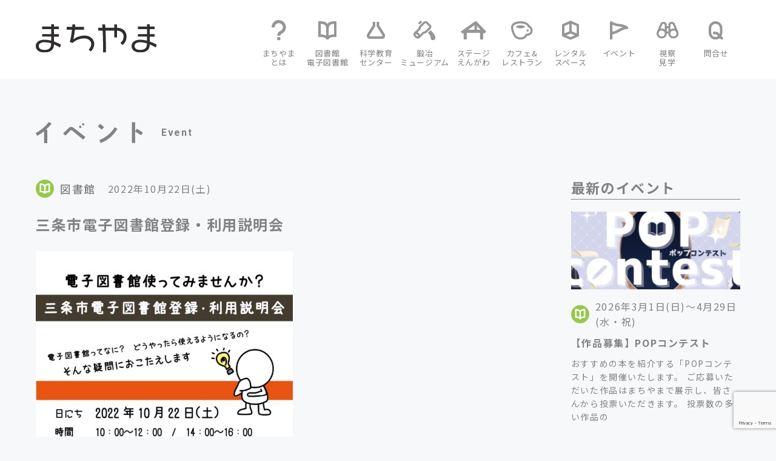

--- FILE ---
content_type: text/html; charset=UTF-8
request_url: https://sanjo-machiyama.jp/event/%E4%B8%89%E6%9D%A1%E5%B8%82%E9%9B%BB%E5%AD%90%E5%9B%B3%E6%9B%B8%E9%A4%A8%E7%99%BB%E9%8C%B2%E3%83%BB%E5%88%A9%E7%94%A8%E8%AA%AC%E6%98%8E%E4%BC%9A/
body_size: 16455
content:
<!DOCTYPE html>
<html lang="ja">
<head>
<meta http-equiv="X-UA-Compatible" content="IE=edge">
<title>イベント｜三条市電子図書館登録・利用説明会｜まちやま｜学ぶ、見る、触れる &#8211; ものづくりのまちの図書館等複合施設</title>

<meta charset="utf-8">
<meta name="keywords" content="まちやま">
<meta name="viewport" content="width=device-width, initial-scale=1">
<link rel="preconnect" href="https://fonts.googleapis.com">
<link rel="preconnect" href="https://fonts.gstatic.com" crossorigin>
<link href="https://fonts.googleapis.com/css2?family=Noto+Sans+JP:wght@400;500;700;900&family=Roboto:wght@400;500;700;900&display=swap" rel="stylesheet">
<link href="https://cdn.jsdelivr.net/npm/bootstrap@5.0.0-beta1/dist/css/bootstrap.min.css" rel="stylesheet" integrity="sha384-giJF6kkoqNQ00vy+HMDP7azOuL0xtbfIcaT9wjKHr8RbDVddVHyTfAAsrekwKmP1" crossorigin="anonymous">
<link rel="stylesheet" href="https://cdnjs.cloudflare.com/ajax/libs/drawer/3.2.2/css/drawer.min.css" media="screen and (max-width:991px)">
<script src="https://kit.fontawesome.com/84843658a3.js" crossorigin="anonymous"></script>
<link rel="stylesheet" href="https://sanjo-machiyama.jp/wp2022/wp-content/themes/machiyama/assets/css/slick-theme.css">
<link rel="stylesheet" href="https://sanjo-machiyama.jp/wp2022/wp-content/themes/machiyama/assets/css/slick.css">
<script src="https://kit.fontawesome.com/84843658a3.js" crossorigin="anonymous"></script>
<link rel="stylesheet" href="https://sanjo-machiyama.jp/wp2022/wp-content/themes/machiyama/style.css?v=20231010">
<!--[if lt IE 9]>
<script src="//cdn.jsdelivr.net/html5shiv/3.7.2/html5shiv.min.js"></script>
<script src="//cdnjs.cloudflare.com/ajax/libs/respond.js/1.4.2/respond.min.js"></script>
<![endif]-->
<script type="text/javascript">
function changeMapImage(imgPath) {
  document.getElementById('map').src = imgPath;
}
function changeMapImage2(imgPath) {
  document.getElementById('map2').src = imgPath;
}
</script>
<meta name='robots' content='index, follow, max-image-preview:large, max-snippet:-1, max-video-preview:-1' />

	<!-- This site is optimized with the Yoast SEO plugin v26.8 - https://yoast.com/product/yoast-seo-wordpress/ -->
	<meta name="description" content="三条市在住・在勤・在学で、図書館利用カードをお持ちの方であれば、電子図書館をご利用いただけます。  この機会にいかがですか？" />
	<link rel="canonical" href="https://sanjo-machiyama.jp/event/三条市電子図書館登録・利用説明会/" />
	<meta property="og:locale" content="ja_JP" />
	<meta property="og:type" content="article" />
	<meta property="og:title" content="三条市電子図書館登録・利用説明会 - まちやま" />
	<meta property="og:description" content="三条市在住・在勤・在学で、図書館利用カードをお持ちの方であれば、電子図書館をご利用いただけます。  この機会にいかがですか？" />
	<meta property="og:url" content="https://sanjo-machiyama.jp/event/三条市電子図書館登録・利用説明会/" />
	<meta property="og:site_name" content="まちやま" />
	<meta property="og:image" content="https://sanjo-machiyama.jp/wp2022/wp-content/uploads/1636d05ebd7ae4653ecb84e279fa9d7c-424x600.jpg" />
	<meta name="twitter:card" content="summary_large_image" />
	<meta name="twitter:site" content="@sanjo_machiyama" />
	<script type="application/ld+json" class="yoast-schema-graph">{"@context":"https://schema.org","@graph":[{"@type":"WebPage","@id":"https://sanjo-machiyama.jp/event/%e4%b8%89%e6%9d%a1%e5%b8%82%e9%9b%bb%e5%ad%90%e5%9b%b3%e6%9b%b8%e9%a4%a8%e7%99%bb%e9%8c%b2%e3%83%bb%e5%88%a9%e7%94%a8%e8%aa%ac%e6%98%8e%e4%bc%9a/","url":"https://sanjo-machiyama.jp/event/%e4%b8%89%e6%9d%a1%e5%b8%82%e9%9b%bb%e5%ad%90%e5%9b%b3%e6%9b%b8%e9%a4%a8%e7%99%bb%e9%8c%b2%e3%83%bb%e5%88%a9%e7%94%a8%e8%aa%ac%e6%98%8e%e4%bc%9a/","name":"三条市電子図書館登録・利用説明会 - まちやま","isPartOf":{"@id":"https://sanjo-machiyama.jp/#website"},"primaryImageOfPage":{"@id":"https://sanjo-machiyama.jp/event/%e4%b8%89%e6%9d%a1%e5%b8%82%e9%9b%bb%e5%ad%90%e5%9b%b3%e6%9b%b8%e9%a4%a8%e7%99%bb%e9%8c%b2%e3%83%bb%e5%88%a9%e7%94%a8%e8%aa%ac%e6%98%8e%e4%bc%9a/#primaryimage"},"image":{"@id":"https://sanjo-machiyama.jp/event/%e4%b8%89%e6%9d%a1%e5%b8%82%e9%9b%bb%e5%ad%90%e5%9b%b3%e6%9b%b8%e9%a4%a8%e7%99%bb%e9%8c%b2%e3%83%bb%e5%88%a9%e7%94%a8%e8%aa%ac%e6%98%8e%e4%bc%9a/#primaryimage"},"thumbnailUrl":"https://sanjo-machiyama.jp/wp2022/wp-content/uploads/1636d05ebd7ae4653ecb84e279fa9d7c-424x600.jpg","datePublished":"2022-10-22T07:00:08+00:00","description":"三条市在住・在勤・在学で、図書館利用カードをお持ちの方であれば、電子図書館をご利用いただけます。 この機会にいかがですか？","breadcrumb":{"@id":"https://sanjo-machiyama.jp/event/%e4%b8%89%e6%9d%a1%e5%b8%82%e9%9b%bb%e5%ad%90%e5%9b%b3%e6%9b%b8%e9%a4%a8%e7%99%bb%e9%8c%b2%e3%83%bb%e5%88%a9%e7%94%a8%e8%aa%ac%e6%98%8e%e4%bc%9a/#breadcrumb"},"inLanguage":"ja","potentialAction":[{"@type":"ReadAction","target":["https://sanjo-machiyama.jp/event/%e4%b8%89%e6%9d%a1%e5%b8%82%e9%9b%bb%e5%ad%90%e5%9b%b3%e6%9b%b8%e9%a4%a8%e7%99%bb%e9%8c%b2%e3%83%bb%e5%88%a9%e7%94%a8%e8%aa%ac%e6%98%8e%e4%bc%9a/"]}]},{"@type":"ImageObject","inLanguage":"ja","@id":"https://sanjo-machiyama.jp/event/%e4%b8%89%e6%9d%a1%e5%b8%82%e9%9b%bb%e5%ad%90%e5%9b%b3%e6%9b%b8%e9%a4%a8%e7%99%bb%e9%8c%b2%e3%83%bb%e5%88%a9%e7%94%a8%e8%aa%ac%e6%98%8e%e4%bc%9a/#primaryimage","url":"https://sanjo-machiyama.jp/wp2022/wp-content/uploads/1636d05ebd7ae4653ecb84e279fa9d7c.jpg","contentUrl":"https://sanjo-machiyama.jp/wp2022/wp-content/uploads/1636d05ebd7ae4653ecb84e279fa9d7c.jpg","width":1241,"height":1755},{"@type":"BreadcrumbList","@id":"https://sanjo-machiyama.jp/event/%e4%b8%89%e6%9d%a1%e5%b8%82%e9%9b%bb%e5%ad%90%e5%9b%b3%e6%9b%b8%e9%a4%a8%e7%99%bb%e9%8c%b2%e3%83%bb%e5%88%a9%e7%94%a8%e8%aa%ac%e6%98%8e%e4%bc%9a/#breadcrumb","itemListElement":[{"@type":"ListItem","position":1,"name":"ホーム","item":"https://sanjo-machiyama.jp/"},{"@type":"ListItem","position":2,"name":"イベント","item":"https://sanjo-machiyama.jp/event/"},{"@type":"ListItem","position":3,"name":"三条市電子図書館登録・利用説明会"}]},{"@type":"WebSite","@id":"https://sanjo-machiyama.jp/#website","url":"https://sanjo-machiyama.jp/","name":"まちやま","description":"学ぶ、見る、触れる - ものづくりのまちの図書館等複合施設","publisher":{"@id":"https://sanjo-machiyama.jp/#organization"},"potentialAction":[{"@type":"SearchAction","target":{"@type":"EntryPoint","urlTemplate":"https://sanjo-machiyama.jp/?s={search_term_string}"},"query-input":{"@type":"PropertyValueSpecification","valueRequired":true,"valueName":"search_term_string"}}],"inLanguage":"ja"},{"@type":"Organization","@id":"https://sanjo-machiyama.jp/#organization","name":"三条市図書館等複合施設「まちやま」","url":"https://sanjo-machiyama.jp/","logo":{"@type":"ImageObject","inLanguage":"ja","@id":"https://sanjo-machiyama.jp/#/schema/logo/image/","url":"https://sanjo-machiyama.jp/wp2022/wp-content/uploads/machiyama_symbol_dummy.png","contentUrl":"https://sanjo-machiyama.jp/wp2022/wp-content/uploads/machiyama_symbol_dummy.png","width":512,"height":512,"caption":"三条市図書館等複合施設「まちやま」"},"image":{"@id":"https://sanjo-machiyama.jp/#/schema/logo/image/"},"sameAs":["https://x.com/sanjo_machiyama"]}]}</script>
	<!-- / Yoast SEO plugin. -->


<link rel='dns-prefetch' href='//cdnjs.cloudflare.com' />
<link rel="alternate" title="oEmbed (JSON)" type="application/json+oembed" href="https://sanjo-machiyama.jp/wp-json/oembed/1.0/embed?url=https%3A%2F%2Fsanjo-machiyama.jp%2Fevent%2F%25e4%25b8%2589%25e6%259d%25a1%25e5%25b8%2582%25e9%259b%25bb%25e5%25ad%2590%25e5%259b%25b3%25e6%259b%25b8%25e9%25a4%25a8%25e7%2599%25bb%25e9%258c%25b2%25e3%2583%25bb%25e5%2588%25a9%25e7%2594%25a8%25e8%25aa%25ac%25e6%2598%258e%25e4%25bc%259a%2F" />
<link rel="alternate" title="oEmbed (XML)" type="text/xml+oembed" href="https://sanjo-machiyama.jp/wp-json/oembed/1.0/embed?url=https%3A%2F%2Fsanjo-machiyama.jp%2Fevent%2F%25e4%25b8%2589%25e6%259d%25a1%25e5%25b8%2582%25e9%259b%25bb%25e5%25ad%2590%25e5%259b%25b3%25e6%259b%25b8%25e9%25a4%25a8%25e7%2599%25bb%25e9%258c%25b2%25e3%2583%25bb%25e5%2588%25a9%25e7%2594%25a8%25e8%25aa%25ac%25e6%2598%258e%25e4%25bc%259a%2F&#038;format=xml" />
<style id='wp-img-auto-sizes-contain-inline-css' type='text/css'>
img:is([sizes=auto i],[sizes^="auto," i]){contain-intrinsic-size:3000px 1500px}
/*# sourceURL=wp-img-auto-sizes-contain-inline-css */
</style>
<link rel='stylesheet' id='sbi_styles-css' href='https://sanjo-machiyama.jp/wp2022/wp-content/plugins/instagram-feed-pro/css/sbi-styles.min.css?ver=fc7403959af604523204cdbac6cf7b71' type='text/css' media='all' />
<style id='wp-emoji-styles-inline-css' type='text/css'>

	img.wp-smiley, img.emoji {
		display: inline !important;
		border: none !important;
		box-shadow: none !important;
		height: 1em !important;
		width: 1em !important;
		margin: 0 0.07em !important;
		vertical-align: -0.1em !important;
		background: none !important;
		padding: 0 !important;
	}
/*# sourceURL=wp-emoji-styles-inline-css */
</style>
<style id='wp-block-library-inline-css' type='text/css'>
:root{--wp-block-synced-color:#7a00df;--wp-block-synced-color--rgb:122,0,223;--wp-bound-block-color:var(--wp-block-synced-color);--wp-editor-canvas-background:#ddd;--wp-admin-theme-color:#007cba;--wp-admin-theme-color--rgb:0,124,186;--wp-admin-theme-color-darker-10:#006ba1;--wp-admin-theme-color-darker-10--rgb:0,107,160.5;--wp-admin-theme-color-darker-20:#005a87;--wp-admin-theme-color-darker-20--rgb:0,90,135;--wp-admin-border-width-focus:2px}@media (min-resolution:192dpi){:root{--wp-admin-border-width-focus:1.5px}}.wp-element-button{cursor:pointer}:root .has-very-light-gray-background-color{background-color:#eee}:root .has-very-dark-gray-background-color{background-color:#313131}:root .has-very-light-gray-color{color:#eee}:root .has-very-dark-gray-color{color:#313131}:root .has-vivid-green-cyan-to-vivid-cyan-blue-gradient-background{background:linear-gradient(135deg,#00d084,#0693e3)}:root .has-purple-crush-gradient-background{background:linear-gradient(135deg,#34e2e4,#4721fb 50%,#ab1dfe)}:root .has-hazy-dawn-gradient-background{background:linear-gradient(135deg,#faaca8,#dad0ec)}:root .has-subdued-olive-gradient-background{background:linear-gradient(135deg,#fafae1,#67a671)}:root .has-atomic-cream-gradient-background{background:linear-gradient(135deg,#fdd79a,#004a59)}:root .has-nightshade-gradient-background{background:linear-gradient(135deg,#330968,#31cdcf)}:root .has-midnight-gradient-background{background:linear-gradient(135deg,#020381,#2874fc)}:root{--wp--preset--font-size--normal:16px;--wp--preset--font-size--huge:42px}.has-regular-font-size{font-size:1em}.has-larger-font-size{font-size:2.625em}.has-normal-font-size{font-size:var(--wp--preset--font-size--normal)}.has-huge-font-size{font-size:var(--wp--preset--font-size--huge)}.has-text-align-center{text-align:center}.has-text-align-left{text-align:left}.has-text-align-right{text-align:right}.has-fit-text{white-space:nowrap!important}#end-resizable-editor-section{display:none}.aligncenter{clear:both}.items-justified-left{justify-content:flex-start}.items-justified-center{justify-content:center}.items-justified-right{justify-content:flex-end}.items-justified-space-between{justify-content:space-between}.screen-reader-text{border:0;clip-path:inset(50%);height:1px;margin:-1px;overflow:hidden;padding:0;position:absolute;width:1px;word-wrap:normal!important}.screen-reader-text:focus{background-color:#ddd;clip-path:none;color:#444;display:block;font-size:1em;height:auto;left:5px;line-height:normal;padding:15px 23px 14px;text-decoration:none;top:5px;width:auto;z-index:100000}html :where(.has-border-color){border-style:solid}html :where([style*=border-top-color]){border-top-style:solid}html :where([style*=border-right-color]){border-right-style:solid}html :where([style*=border-bottom-color]){border-bottom-style:solid}html :where([style*=border-left-color]){border-left-style:solid}html :where([style*=border-width]){border-style:solid}html :where([style*=border-top-width]){border-top-style:solid}html :where([style*=border-right-width]){border-right-style:solid}html :where([style*=border-bottom-width]){border-bottom-style:solid}html :where([style*=border-left-width]){border-left-style:solid}html :where(img[class*=wp-image-]){height:auto;max-width:100%}:where(figure){margin:0 0 1em}html :where(.is-position-sticky){--wp-admin--admin-bar--position-offset:var(--wp-admin--admin-bar--height,0px)}@media screen and (max-width:600px){html :where(.is-position-sticky){--wp-admin--admin-bar--position-offset:0px}}

/*# sourceURL=wp-block-library-inline-css */
</style><style id='global-styles-inline-css' type='text/css'>
:root{--wp--preset--aspect-ratio--square: 1;--wp--preset--aspect-ratio--4-3: 4/3;--wp--preset--aspect-ratio--3-4: 3/4;--wp--preset--aspect-ratio--3-2: 3/2;--wp--preset--aspect-ratio--2-3: 2/3;--wp--preset--aspect-ratio--16-9: 16/9;--wp--preset--aspect-ratio--9-16: 9/16;--wp--preset--color--black: #000000;--wp--preset--color--cyan-bluish-gray: #abb8c3;--wp--preset--color--white: #ffffff;--wp--preset--color--pale-pink: #f78da7;--wp--preset--color--vivid-red: #cf2e2e;--wp--preset--color--luminous-vivid-orange: #ff6900;--wp--preset--color--luminous-vivid-amber: #fcb900;--wp--preset--color--light-green-cyan: #7bdcb5;--wp--preset--color--vivid-green-cyan: #00d084;--wp--preset--color--pale-cyan-blue: #8ed1fc;--wp--preset--color--vivid-cyan-blue: #0693e3;--wp--preset--color--vivid-purple: #9b51e0;--wp--preset--gradient--vivid-cyan-blue-to-vivid-purple: linear-gradient(135deg,rgb(6,147,227) 0%,rgb(155,81,224) 100%);--wp--preset--gradient--light-green-cyan-to-vivid-green-cyan: linear-gradient(135deg,rgb(122,220,180) 0%,rgb(0,208,130) 100%);--wp--preset--gradient--luminous-vivid-amber-to-luminous-vivid-orange: linear-gradient(135deg,rgb(252,185,0) 0%,rgb(255,105,0) 100%);--wp--preset--gradient--luminous-vivid-orange-to-vivid-red: linear-gradient(135deg,rgb(255,105,0) 0%,rgb(207,46,46) 100%);--wp--preset--gradient--very-light-gray-to-cyan-bluish-gray: linear-gradient(135deg,rgb(238,238,238) 0%,rgb(169,184,195) 100%);--wp--preset--gradient--cool-to-warm-spectrum: linear-gradient(135deg,rgb(74,234,220) 0%,rgb(151,120,209) 20%,rgb(207,42,186) 40%,rgb(238,44,130) 60%,rgb(251,105,98) 80%,rgb(254,248,76) 100%);--wp--preset--gradient--blush-light-purple: linear-gradient(135deg,rgb(255,206,236) 0%,rgb(152,150,240) 100%);--wp--preset--gradient--blush-bordeaux: linear-gradient(135deg,rgb(254,205,165) 0%,rgb(254,45,45) 50%,rgb(107,0,62) 100%);--wp--preset--gradient--luminous-dusk: linear-gradient(135deg,rgb(255,203,112) 0%,rgb(199,81,192) 50%,rgb(65,88,208) 100%);--wp--preset--gradient--pale-ocean: linear-gradient(135deg,rgb(255,245,203) 0%,rgb(182,227,212) 50%,rgb(51,167,181) 100%);--wp--preset--gradient--electric-grass: linear-gradient(135deg,rgb(202,248,128) 0%,rgb(113,206,126) 100%);--wp--preset--gradient--midnight: linear-gradient(135deg,rgb(2,3,129) 0%,rgb(40,116,252) 100%);--wp--preset--font-size--small: 13px;--wp--preset--font-size--medium: 20px;--wp--preset--font-size--large: 36px;--wp--preset--font-size--x-large: 42px;--wp--preset--spacing--20: 0.44rem;--wp--preset--spacing--30: 0.67rem;--wp--preset--spacing--40: 1rem;--wp--preset--spacing--50: 1.5rem;--wp--preset--spacing--60: 2.25rem;--wp--preset--spacing--70: 3.38rem;--wp--preset--spacing--80: 5.06rem;--wp--preset--shadow--natural: 6px 6px 9px rgba(0, 0, 0, 0.2);--wp--preset--shadow--deep: 12px 12px 50px rgba(0, 0, 0, 0.4);--wp--preset--shadow--sharp: 6px 6px 0px rgba(0, 0, 0, 0.2);--wp--preset--shadow--outlined: 6px 6px 0px -3px rgb(255, 255, 255), 6px 6px rgb(0, 0, 0);--wp--preset--shadow--crisp: 6px 6px 0px rgb(0, 0, 0);}:where(.is-layout-flex){gap: 0.5em;}:where(.is-layout-grid){gap: 0.5em;}body .is-layout-flex{display: flex;}.is-layout-flex{flex-wrap: wrap;align-items: center;}.is-layout-flex > :is(*, div){margin: 0;}body .is-layout-grid{display: grid;}.is-layout-grid > :is(*, div){margin: 0;}:where(.wp-block-columns.is-layout-flex){gap: 2em;}:where(.wp-block-columns.is-layout-grid){gap: 2em;}:where(.wp-block-post-template.is-layout-flex){gap: 1.25em;}:where(.wp-block-post-template.is-layout-grid){gap: 1.25em;}.has-black-color{color: var(--wp--preset--color--black) !important;}.has-cyan-bluish-gray-color{color: var(--wp--preset--color--cyan-bluish-gray) !important;}.has-white-color{color: var(--wp--preset--color--white) !important;}.has-pale-pink-color{color: var(--wp--preset--color--pale-pink) !important;}.has-vivid-red-color{color: var(--wp--preset--color--vivid-red) !important;}.has-luminous-vivid-orange-color{color: var(--wp--preset--color--luminous-vivid-orange) !important;}.has-luminous-vivid-amber-color{color: var(--wp--preset--color--luminous-vivid-amber) !important;}.has-light-green-cyan-color{color: var(--wp--preset--color--light-green-cyan) !important;}.has-vivid-green-cyan-color{color: var(--wp--preset--color--vivid-green-cyan) !important;}.has-pale-cyan-blue-color{color: var(--wp--preset--color--pale-cyan-blue) !important;}.has-vivid-cyan-blue-color{color: var(--wp--preset--color--vivid-cyan-blue) !important;}.has-vivid-purple-color{color: var(--wp--preset--color--vivid-purple) !important;}.has-black-background-color{background-color: var(--wp--preset--color--black) !important;}.has-cyan-bluish-gray-background-color{background-color: var(--wp--preset--color--cyan-bluish-gray) !important;}.has-white-background-color{background-color: var(--wp--preset--color--white) !important;}.has-pale-pink-background-color{background-color: var(--wp--preset--color--pale-pink) !important;}.has-vivid-red-background-color{background-color: var(--wp--preset--color--vivid-red) !important;}.has-luminous-vivid-orange-background-color{background-color: var(--wp--preset--color--luminous-vivid-orange) !important;}.has-luminous-vivid-amber-background-color{background-color: var(--wp--preset--color--luminous-vivid-amber) !important;}.has-light-green-cyan-background-color{background-color: var(--wp--preset--color--light-green-cyan) !important;}.has-vivid-green-cyan-background-color{background-color: var(--wp--preset--color--vivid-green-cyan) !important;}.has-pale-cyan-blue-background-color{background-color: var(--wp--preset--color--pale-cyan-blue) !important;}.has-vivid-cyan-blue-background-color{background-color: var(--wp--preset--color--vivid-cyan-blue) !important;}.has-vivid-purple-background-color{background-color: var(--wp--preset--color--vivid-purple) !important;}.has-black-border-color{border-color: var(--wp--preset--color--black) !important;}.has-cyan-bluish-gray-border-color{border-color: var(--wp--preset--color--cyan-bluish-gray) !important;}.has-white-border-color{border-color: var(--wp--preset--color--white) !important;}.has-pale-pink-border-color{border-color: var(--wp--preset--color--pale-pink) !important;}.has-vivid-red-border-color{border-color: var(--wp--preset--color--vivid-red) !important;}.has-luminous-vivid-orange-border-color{border-color: var(--wp--preset--color--luminous-vivid-orange) !important;}.has-luminous-vivid-amber-border-color{border-color: var(--wp--preset--color--luminous-vivid-amber) !important;}.has-light-green-cyan-border-color{border-color: var(--wp--preset--color--light-green-cyan) !important;}.has-vivid-green-cyan-border-color{border-color: var(--wp--preset--color--vivid-green-cyan) !important;}.has-pale-cyan-blue-border-color{border-color: var(--wp--preset--color--pale-cyan-blue) !important;}.has-vivid-cyan-blue-border-color{border-color: var(--wp--preset--color--vivid-cyan-blue) !important;}.has-vivid-purple-border-color{border-color: var(--wp--preset--color--vivid-purple) !important;}.has-vivid-cyan-blue-to-vivid-purple-gradient-background{background: var(--wp--preset--gradient--vivid-cyan-blue-to-vivid-purple) !important;}.has-light-green-cyan-to-vivid-green-cyan-gradient-background{background: var(--wp--preset--gradient--light-green-cyan-to-vivid-green-cyan) !important;}.has-luminous-vivid-amber-to-luminous-vivid-orange-gradient-background{background: var(--wp--preset--gradient--luminous-vivid-amber-to-luminous-vivid-orange) !important;}.has-luminous-vivid-orange-to-vivid-red-gradient-background{background: var(--wp--preset--gradient--luminous-vivid-orange-to-vivid-red) !important;}.has-very-light-gray-to-cyan-bluish-gray-gradient-background{background: var(--wp--preset--gradient--very-light-gray-to-cyan-bluish-gray) !important;}.has-cool-to-warm-spectrum-gradient-background{background: var(--wp--preset--gradient--cool-to-warm-spectrum) !important;}.has-blush-light-purple-gradient-background{background: var(--wp--preset--gradient--blush-light-purple) !important;}.has-blush-bordeaux-gradient-background{background: var(--wp--preset--gradient--blush-bordeaux) !important;}.has-luminous-dusk-gradient-background{background: var(--wp--preset--gradient--luminous-dusk) !important;}.has-pale-ocean-gradient-background{background: var(--wp--preset--gradient--pale-ocean) !important;}.has-electric-grass-gradient-background{background: var(--wp--preset--gradient--electric-grass) !important;}.has-midnight-gradient-background{background: var(--wp--preset--gradient--midnight) !important;}.has-small-font-size{font-size: var(--wp--preset--font-size--small) !important;}.has-medium-font-size{font-size: var(--wp--preset--font-size--medium) !important;}.has-large-font-size{font-size: var(--wp--preset--font-size--large) !important;}.has-x-large-font-size{font-size: var(--wp--preset--font-size--x-large) !important;}
/*# sourceURL=global-styles-inline-css */
</style>

<style id='classic-theme-styles-inline-css' type='text/css'>
/*! This file is auto-generated */
.wp-block-button__link{color:#fff;background-color:#32373c;border-radius:9999px;box-shadow:none;text-decoration:none;padding:calc(.667em + 2px) calc(1.333em + 2px);font-size:1.125em}.wp-block-file__button{background:#32373c;color:#fff;text-decoration:none}
/*# sourceURL=/wp-includes/css/classic-themes.min.css */
</style>
<link rel='stylesheet' id='contact-form-7-css' href='https://sanjo-machiyama.jp/wp2022/wp-content/plugins/contact-form-7/includes/css/styles.css?ver=6.1.4' type='text/css' media='all' />
<link rel='stylesheet' id='contact-form-7-confirm-css' href='https://sanjo-machiyama.jp/wp2022/wp-content/plugins/contact-form-7-add-confirm/includes/css/styles.css?ver=5.1' type='text/css' media='all' />
<link rel='stylesheet' id='spam-protect-for-contact-form7-css' href='https://sanjo-machiyama.jp/wp2022/wp-content/plugins/wp-contact-form-7-spam-blocker/frontend/css/spam-protect-for-contact-form7.css?ver=1.0.0' type='text/css' media='all' />
<link rel='stylesheet' id='xo-event-calendar-css' href='https://sanjo-machiyama.jp/wp2022/wp-content/plugins/xo-event-calendar/css/xo-event-calendar.css?ver=3.2.10' type='text/css' media='all' />
<link rel='stylesheet' id='xo-event-calendar-event-calendar-css' href='https://sanjo-machiyama.jp/wp2022/wp-content/plugins/xo-event-calendar/build/event-calendar/style-index.css?ver=3.2.10' type='text/css' media='all' />
<link rel='stylesheet' id='style2_css-css' href='https://sanjo-machiyama.jp/wp2022/wp-content/themes/machiyama/style2.css?ver=fc7403959af604523204cdbac6cf7b71' type='text/css' media='all' />
<link rel='stylesheet' id='wp-pagenavi-css' href='https://sanjo-machiyama.jp/wp2022/wp-content/plugins/wp-pagenavi/pagenavi-css.css?ver=2.70' type='text/css' media='all' />
<link rel='stylesheet' id='cf7cf-style-css' href='https://sanjo-machiyama.jp/wp2022/wp-content/plugins/cf7-conditional-fields/style.css?ver=2.6.7' type='text/css' media='all' />
<script type="text/javascript" src="https://sanjo-machiyama.jp/wp2022/wp-includes/js/jquery/jquery.min.js?ver=3.7.1" id="jquery-core-js"></script>
<script type="text/javascript" src="https://sanjo-machiyama.jp/wp2022/wp-includes/js/jquery/jquery-migrate.min.js?ver=3.4.1" id="jquery-migrate-js"></script>
<script type="text/javascript" src="https://sanjo-machiyama.jp/wp2022/wp-content/plugins/wp-contact-form-7-spam-blocker/frontend/js/spam-protect-for-contact-form7.js?ver=1.0.0" id="spam-protect-for-contact-form7-js"></script>
<link rel="https://api.w.org/" href="https://sanjo-machiyama.jp/wp-json/" /><link rel="alternate" title="JSON" type="application/json" href="https://sanjo-machiyama.jp/wp-json/wp/v2/event/8789" /><link rel="EditURI" type="application/rsd+xml" title="RSD" href="https://sanjo-machiyama.jp/wp2022/xmlrpc.php?rsd" />

<link rel='shortlink' href='https://sanjo-machiyama.jp/?p=8789' />
<script type="text/javascript">
	window._se_plugin_version = '8.1.9';
</script>
<link rel="icon" href="https://sanjo-machiyama.jp/wp2022/wp-content/uploads/cropped-machiyama_symbol-1-32x32.png" sizes="32x32" />
<link rel="icon" href="https://sanjo-machiyama.jp/wp2022/wp-content/uploads/cropped-machiyama_symbol-1-192x192.png" sizes="192x192" />
<link rel="apple-touch-icon" href="https://sanjo-machiyama.jp/wp2022/wp-content/uploads/cropped-machiyama_symbol-1-180x180.png" />
<meta name="msapplication-TileImage" content="https://sanjo-machiyama.jp/wp2022/wp-content/uploads/cropped-machiyama_symbol-1-270x270.png" />
<!-- Global site tag (gtag.js) - Google Analytics -->
<script async src="https://www.googletagmanager.com/gtag/js?id=G-PQQCX0KJE9"></script>
<script>
  window.dataLayer = window.dataLayer || [];
  function gtag(){dataLayer.push(arguments);}
  gtag('js', new Date());

  gtag('config', 'G-PQQCX0KJE9');
</script>
</head>
    <body class="wp-singular event-template-default single single-event postid-8789 wp-theme-machiyama drawer drawer--right body_bg">
   

    <header id="header">
        <button type="button" class="drawer-toggle drawer-hamburger d-lg-none">
            <span class="sr-only">toggle navigation</span>
            <span class="drawer-hamburger-icon"></span>
        </button>
        <div class="container-1162">
            <div class="row">
                <div class="col-12 inner">
                    <h1 class="logo"><a href="https://sanjo-machiyama.jp/"><img src="https://sanjo-machiyama.jp/wp2022/wp-content/themes/machiyama/assets/images/logo_black.svg" alt="まちやま"></a></h1>
                    <nav class="drawer-nav" role="navigation">
                        <button type="button" class="drawer-toggle drawer-hamburger d-lg-none is__in_nav">
                            <span class="sr-only">toggle navigation</span>
                            <span class="close_button">×</span>
                        </button>
                        <p class="logo is__in_nav d-lg-none"><a href="https://sanjo-machiyama.jp/"><img src="https://sanjo-machiyama.jp/wp2022/wp-content/themes/machiyama/assets/images/logo_black.svg" alt="まちやま"></a></p>
                        <p class="title d-lg-none roboto">MENU</p>
                        <ul class="drawer-menu">
                            <li><a href="https://sanjo-machiyama.jp/about/"><span class="img_block"><img src="https://sanjo-machiyama.jp/wp2022/wp-content/themes/machiyama/assets/images/icon_question01.svg" alt="アイコン"></span><span class="title_block">まちやま<br>とは</span></a></li>
                            <li><a href="https://sanjo-machiyama.jp/library/"><span class="img_block"><img src="https://sanjo-machiyama.jp/wp2022/wp-content/themes/machiyama/assets/images/icon_book01.svg" alt="アイコン"></span><span class="title_block">図書館<br>電子図書館</span></a></li>
                            <li><a href="https://sanjo-machiyama.jp/scienceeducationcenter/"><span class="img_block"><img src="https://sanjo-machiyama.jp/wp2022/wp-content/themes/machiyama/assets/images/icon_frasco01.svg" alt="アイコン"></span><span class="title_block">科学教育<br>センター</span></a></li>
                            <li><a href="https://sanjo-machiyama.jp/blacksmithmuseum/"><span class="img_block"><img src="https://sanjo-machiyama.jp/wp2022/wp-content/themes/machiyama/assets/images/icon_tool01.svg" alt="アイコン"></span><span class="title_block">鍛冶<br>ミュージアム</span></a></li>
                            <li><a href="https://sanjo-machiyama.jp/stageengawa/"><span class="img_block"><img src="https://sanjo-machiyama.jp/wp2022/wp-content/themes/machiyama/assets/images/icon_engawa01.svg" alt="アイコン"></span><span class="title_block">ステージ<br>えんがわ</span></a></li>
                            <li><a href="https://sanjo-machiyama.jp/cafeandrestaurant/"><span class="img_block"><img src="https://sanjo-machiyama.jp/wp2022/wp-content/themes/machiyama/assets/images/icon_cup01.svg" alt="アイコン"></span><span class="title_block">カフェ&amp;<br>レストラン</span></a></li>
                            <li><a href="https://sanjo-machiyama.jp/rentalspace/"><span class="img_block"><img src="https://sanjo-machiyama.jp/wp2022/wp-content/themes/machiyama/assets/images/icon_cubic01.svg" alt="アイコン"></span><span class="title_block">レンタル<br>スペース</span></a></li>
                            <li><a href="https://sanjo-machiyama.jp/event/"><span class="img_block"><img src="https://sanjo-machiyama.jp/wp2022/wp-content/themes/machiyama/assets/images/icon_flag01.svg" alt="アイコン"></span><span class="title_block">イベント</span></a></li>
                            <!--li><a href=""><span class="img_block"><img src="https://sanjo-machiyama.jp/wp2022/wp-content/themes/machiyama/assets/images/icon_map01.svg" alt="アイコン"></span><span class="title_block">アクセス</span></a></li-->
                            <li><a href="https://sanjo-machiyama.jp/inspection/"><span class="img_block"><img src="https://sanjo-machiyama.jp/wp2022/wp-content/themes/machiyama/assets/images/icon_search01.svg" alt="アイコン"></span><span class="title_block">視察<br>見学</span></a></li>
                            <li><a href="https://sanjo-machiyama.jp/inquiry"><span class="img_block"><img src="https://sanjo-machiyama.jp/wp2022/wp-content/themes/machiyama/assets/images/icon_inquiry01.svg" alt="アイコン"></span><span class="title_block">問合せ</span></a></li>
                        </ul>
                        <ul class="sp_submenu d-lg-none">
                            <li><a href="https://sanjo-machiyama.jp/sciencehall/">サイエンスホール</a></li>
                            <li><a href="https://sanjo-machiyama.jp/sciencelabo/">サイエンスラボ 1・2</a></li>
                            <li><a href="https://sanjo-machiyama.jp/meetingroom/">会議室</a></li>
                            <li><a href="https://sanjo-machiyama.jp/stageengawa/">ステージえんがわ</a></li>
                            <li><a href="https://sanjo-machiyama.jp/outdooropenspace/">屋外広場</a></li>
                            <!--li><a href="">運営会社</a></li-->
                            <li><a href="https://sanjo-machiyama.jp/privacy-policy/">個人情報保護方針</a></li>
                            <li><a href="https://sanjo-machiyama.jp/site-policy/">サイトポリシー</a></li>
                        </ul>
                        <ul class="sp_snsmenu d-lg-none">
                            <li><a href="https://www.instagram.com/sanjo_machiyama/" target="_blank"><i class="fa-brands fa-instagram"></i></a></li>
                            <li><a href="https://twitter.com/sanjo_machiyama" target="_blank"><i class="fa-brands fa-twitter"></i></a></li>
                            <!--li><a href=""><i class="fa-brands fa-facebook-square"></i></a></li-->
                        </ul>
                    </nav>
                </div>
            </div>
        </div>
    </header>

    <main id="main">

<article class="layer_contents_article is__custompost">
    <section>
        <div class="container-1162">
            <div class="row">
                <div class="col-12">
                    <h1 class="headline07"><img src="https://sanjo-machiyama.jp/wp2022/wp-content/themes/machiyama/assets/images/layer_svg/event_title.svg" alt="イベント"><span class="roboto txt01">Event</span></h1>
                </div>
            </div>
            <div class="row">
                <div class="col-md-9 col-12 pe-md-5 pe-0">
                    
                    <div class="event_single_info">
                        <p class="category library">
                            図書館                        </p>
                        <!--<p class="date txt01">2022年10月22日</p>-->
                        <p class="date txt01">2022年10月22日(土)</p>
                    </div>

                    <h2 class="event_single_title">三条市電子図書館登録・利用説明会</h2>

                    <div class="event_single_post">
                        <p><img fetchpriority="high" decoding="async" class="alignnone size-medium wp-image-8790" src="https://sanjo-machiyama.jp/wp2022/wp-content/uploads/1636d05ebd7ae4653ecb84e279fa9d7c-424x600.jpg" alt="" width="424" height="600" srcset="https://sanjo-machiyama.jp/wp2022/wp-content/uploads/1636d05ebd7ae4653ecb84e279fa9d7c-424x600.jpg 424w, https://sanjo-machiyama.jp/wp2022/wp-content/uploads/1636d05ebd7ae4653ecb84e279fa9d7c-724x1024.jpg 724w, https://sanjo-machiyama.jp/wp2022/wp-content/uploads/1636d05ebd7ae4653ecb84e279fa9d7c-768x1086.jpg 768w, https://sanjo-machiyama.jp/wp2022/wp-content/uploads/1636d05ebd7ae4653ecb84e279fa9d7c-1086x1536.jpg 1086w, https://sanjo-machiyama.jp/wp2022/wp-content/uploads/1636d05ebd7ae4653ecb84e279fa9d7c.jpg 1241w" sizes="(max-width: 424px) 100vw, 424px" /></p>
<p>三条市在住・在勤・在学で、図書館利用カードをお持ちの方であれば、電子図書館をご利用いただけます。</p>
<p>この機会にいかがですか？</p>
                    </div>

                    <div class="event_single_data">
                        <table>
                                                                                    <tr>
                                <th>イベント名</th>
                                <td>三条市電子図書館登録・利用説明会</td>
                            </tr>
                            
                                                                                    <tr>
                                <th>開催日</th>
                                <td>2022年10月22日(土)</td>
                            </tr>
                            
                                                                                    <tr>
                                <th>時間</th>
                                <td>10:00～12:00、14:00～16:00</td>
                            </tr>
                            
                                                                                    <tr>
                                <th>会場</th>
                                <td>サイエンスラボ1</td>
                            </tr>
                            
                                                                                    <tr>
                                <th>対象</th>
                                <td>三条市在住・在勤・在学で、図書館利用カードをお持ちの方</td>
                            </tr>
                            
                                                                                    
                                                                                    <tr>
                                <th>参加費</th>
                                <td>無料</td>
                            </tr>
                            
                                                                                    
                                                                                    
                                                                                    <tr>
                                <th>主催</th>
                                <td>三条市立図書館</td>
                            </tr>
                            
                                                                                    
                                                                                    
                                                                                    <tr>
                                <th>問合せ</th>
                                <td>三条市立図書館(0256-32-0657)</td>
                            </tr>
                            
                                                                                    

                                                                                    
                        </table>
                    </div>

                                                                                    
                    <ul class="archive_nav">
                        <li><a href="https://sanjo-machiyama.jp/event/">イベント一覧</a></li>
                        <li><a href="https://sanjo-machiyama.jp/">トップにもどる</a></li>
                    </ul>
                </div>
                <div class="col-md-3 col-12">
                    
                    <div class="my_sidebar">
                        <h3 class="sidebar_title">最新のイベント</h3>
                        
                            <div class="recentevent">
                                <p class="img">
                                    <a href="https://sanjo-machiyama.jp/event/pop%e3%82%b3%e3%83%b3%e3%83%86%e3%82%b9%e3%83%88/">
                                                                            <img width="300" height="300" src="https://sanjo-machiyama.jp/wp2022/wp-content/uploads/78d0a586446b03f63896f21b2d8902e4-300x300.png" class="attachment-thumbnail size-thumbnail wp-post-image" alt="" decoding="async" />                                                                        </a>
                                </p>
                                                                <p class="date library">2026年3月1日(日)～4月29日(水・祝)</p>
                                <p class="title"><a href="https://sanjo-machiyama.jp/event/pop%e3%82%b3%e3%83%b3%e3%83%86%e3%82%b9%e3%83%88/">【作品募集】POPコンテスト</a></p>
                                <p class="desc">おすすめの本を紹介する「POPコンテスト」を開催いたします。 ご応募いただいた作品はまちやまで展示し、皆さんから投票いただきます。 投票数の多い作品の</p>
                            </div>

                        
                        
                    </div>
                    <div class="my_sidebar">
                        <h3 class="sidebar_title">イベントカテゴリー</h3>
                        <ul class="category">
                            <li><a href="https://sanjo-machiyama.jp/event/#event_library"><img src="https://sanjo-machiyama.jp/wp2022/wp-content/themes/machiyama/assets/images/icon_library01.svg">図書館</a></li>
                            <li><a href="https://sanjo-machiyama.jp/event/#event_center"><img src="https://sanjo-machiyama.jp/wp2022/wp-content/themes/machiyama/assets/images/icon_center01.svg">科学教育センター</a></li>
                            <li><a href="https://sanjo-machiyama.jp/event/#event_museum"><img src="https://sanjo-machiyama.jp/wp2022/wp-content/themes/machiyama/assets/images/icon_museum01.svg">鍛冶ミュージアム</a></li>
                            <li><a href="https://sanjo-machiyama.jp/event/#event_stageengawa"><img src="https://sanjo-machiyama.jp/wp2022/wp-content/themes/machiyama/assets/images/icon_stage01.svg">ステージえんがわ</a></li>
                            <li><a href="https://sanjo-machiyama.jp/event/#event_other"><img src="https://sanjo-machiyama.jp/wp2022/wp-content/themes/machiyama/assets/images/icon_other01.svg">その他</a></li>
                        </ul>
                    </div>

                    <div class="my_sidebar">
                        <h3 class="sidebar_title">アーカイブ</h3>
                        <ul>
                            	<li><a href='https://sanjo-machiyama.jp/2026/04/?post_type=event'>2026年4月</a></li>
	<li><a href='https://sanjo-machiyama.jp/2026/03/?post_type=event'>2026年3月</a></li>
	<li><a href='https://sanjo-machiyama.jp/2026/02/?post_type=event'>2026年2月</a></li>
	<li><a href='https://sanjo-machiyama.jp/2026/01/?post_type=event'>2026年1月</a></li>
	<li><a href='https://sanjo-machiyama.jp/2025/12/?post_type=event'>2025年12月</a></li>
	<li><a href='https://sanjo-machiyama.jp/2025/11/?post_type=event'>2025年11月</a></li>
	<li><a href='https://sanjo-machiyama.jp/2025/10/?post_type=event'>2025年10月</a></li>
	<li><a href='https://sanjo-machiyama.jp/2025/09/?post_type=event'>2025年9月</a></li>
	<li><a href='https://sanjo-machiyama.jp/2025/08/?post_type=event'>2025年8月</a></li>
	<li><a href='https://sanjo-machiyama.jp/2025/07/?post_type=event'>2025年7月</a></li>
	<li><a href='https://sanjo-machiyama.jp/2025/06/?post_type=event'>2025年6月</a></li>
	<li><a href='https://sanjo-machiyama.jp/2025/05/?post_type=event'>2025年5月</a></li>
	<li><a href='https://sanjo-machiyama.jp/2025/04/?post_type=event'>2025年4月</a></li>
	<li><a href='https://sanjo-machiyama.jp/2025/03/?post_type=event'>2025年3月</a></li>
	<li><a href='https://sanjo-machiyama.jp/2025/02/?post_type=event'>2025年2月</a></li>
	<li><a href='https://sanjo-machiyama.jp/2025/01/?post_type=event'>2025年1月</a></li>
	<li><a href='https://sanjo-machiyama.jp/2024/12/?post_type=event'>2024年12月</a></li>
	<li><a href='https://sanjo-machiyama.jp/2024/11/?post_type=event'>2024年11月</a></li>
	<li><a href='https://sanjo-machiyama.jp/2024/10/?post_type=event'>2024年10月</a></li>
	<li><a href='https://sanjo-machiyama.jp/2024/09/?post_type=event'>2024年9月</a></li>
	<li><a href='https://sanjo-machiyama.jp/2024/08/?post_type=event'>2024年8月</a></li>
	<li><a href='https://sanjo-machiyama.jp/2024/07/?post_type=event'>2024年7月</a></li>
	<li><a href='https://sanjo-machiyama.jp/2024/06/?post_type=event'>2024年6月</a></li>
	<li><a href='https://sanjo-machiyama.jp/2024/05/?post_type=event'>2024年5月</a></li>
	<li><a href='https://sanjo-machiyama.jp/2024/04/?post_type=event'>2024年4月</a></li>
	<li><a href='https://sanjo-machiyama.jp/2024/03/?post_type=event'>2024年3月</a></li>
	<li><a href='https://sanjo-machiyama.jp/2024/02/?post_type=event'>2024年2月</a></li>
	<li><a href='https://sanjo-machiyama.jp/2024/01/?post_type=event'>2024年1月</a></li>
	<li><a href='https://sanjo-machiyama.jp/2023/12/?post_type=event'>2023年12月</a></li>
	<li><a href='https://sanjo-machiyama.jp/2023/11/?post_type=event'>2023年11月</a></li>
	<li><a href='https://sanjo-machiyama.jp/2023/10/?post_type=event'>2023年10月</a></li>
	<li><a href='https://sanjo-machiyama.jp/2023/09/?post_type=event'>2023年9月</a></li>
	<li><a href='https://sanjo-machiyama.jp/2023/08/?post_type=event'>2023年8月</a></li>
	<li><a href='https://sanjo-machiyama.jp/2023/07/?post_type=event'>2023年7月</a></li>
	<li><a href='https://sanjo-machiyama.jp/2023/06/?post_type=event'>2023年6月</a></li>
	<li><a href='https://sanjo-machiyama.jp/2023/05/?post_type=event'>2023年5月</a></li>
	<li><a href='https://sanjo-machiyama.jp/2023/04/?post_type=event'>2023年4月</a></li>
	<li><a href='https://sanjo-machiyama.jp/2023/03/?post_type=event'>2023年3月</a></li>
	<li><a href='https://sanjo-machiyama.jp/2023/02/?post_type=event'>2023年2月</a></li>
	<li><a href='https://sanjo-machiyama.jp/2023/01/?post_type=event'>2023年1月</a></li>
	<li><a href='https://sanjo-machiyama.jp/2022/12/?post_type=event'>2022年12月</a></li>
	<li><a href='https://sanjo-machiyama.jp/2022/11/?post_type=event'>2022年11月</a></li>
	<li><a href='https://sanjo-machiyama.jp/2022/10/?post_type=event'>2022年10月</a></li>
	<li><a href='https://sanjo-machiyama.jp/2022/09/?post_type=event'>2022年9月</a></li>
	<li><a href='https://sanjo-machiyama.jp/2022/08/?post_type=event'>2022年8月</a></li>
	<li><a href='https://sanjo-machiyama.jp/2022/07/?post_type=event'>2022年7月</a></li>
                        </ul>
                    </div>
                </div>
            </div>
        </div>
    </section>
</article>


</main>


<footer id="footer">
    <div class="container-1162">
        <div class="row mb-50">
            <div class="col-12 footer_cnt">
                <div class="logo_block">
					<h4 class="logo"><a href="https://sanjo-machiyama.jp/"><img src="https://sanjo-machiyama.jp/wp2022/wp-content/themes/machiyama/assets/images/logo_white.svg" alt="まちやま"></a></h4>
					<p class="footer_add">〒955-0072<br />
					新潟県三条市元町<br class="d-md-block d-none">
					11番6号</p>
				</div>
                <nav class="footer_mainnav">
                    <ul>
                        <li><a href="https://sanjo-machiyama.jp/about/">まちやまとは</a></li>
                        <li><a href="https://sanjo-machiyama.jp/library/">図書館・電子図書館</a></li>
                        <li><a href="https://sanjo-machiyama.jp/scienceeducationcenter/">科学教育センター</a></li>
                        <li><a href="https://sanjo-machiyama.jp/blacksmithmuseum/">鍛冶ミュージアム</a></li>
                        <li><a href="https://sanjo-machiyama.jp/cafeandrestaurant/">カフェ&amp;レストラン</a></li>
                        <li class="d-md-none"><a href="https://sanjo-machiyama.jp/rentalspace/">レンタルスペース</a></li>
                    </ul>
                    <ul>
                        <li class="d-md-block d-none"><a href="https://sanjo-machiyama.jp/rentalspace/">レンタルスペース</a></li>
                        <li><a href="https://sanjo-machiyama.jp/event/">イベント</a></li>
                        <li><a href="https://sanjo-machiyama.jp/access/">アクセス</a></li>
                        <li><a href="https://sanjo-machiyama.jp/inspection/">視察・見学</a></li>
                        <li><a href="https://sanjo-machiyama.jp/inquiry">問合せ</a></li>
                        <li class="d-md-none"><a href="https://sanjo-machiyama.jp/administrator/">指定管理者</a></li>
                        <li class="d-md-none"><a href="https://sanjo-machiyama.jp/privacy-policy/">個人情報保護方針</a></li>
                        <li class="d-md-none"><a href="https://sanjo-machiyama.jp/site-policy/">サイトポリシー</a></li>
                    </ul>
                    <ul class="d-md-block d-none">
                        <li><a href="https://sanjo-machiyama.jp/administrator/">指定管理者</a></li>
                        <li><a href="https://sanjo-machiyama.jp/privacy-policy/">個人情報保護方針</a></li>
                        <li><a href="https://sanjo-machiyama.jp/site-policy/">サイトポリシー</a></li>
                        <li><a href="https://sanjo-machiyama.jp/link/">リンク</a></li>
                    </ul>
                </nav>
                <nav class="footer_subnav">
                    <ul>
                        <li class="parent mb-md-0 mb-2"><a href="">その他館内施設</a></li>
                        <li class="liststyle"><a href="https://sanjo-machiyama.jp/sciencehall/">サイエンスホール</a></li>
                        <li class="liststyle"><a href="https://sanjo-machiyama.jp/sciencelabo/">サイエンスラボ 1・2</a></li>
                        <li class="liststyle"><a href="https://sanjo-machiyama.jp/meetingroom/">会議室</a></li>
                        <li><a href="https://sanjo-machiyama.jp/meetingroom/#himawari">ひまわり</a></li>
                        <li><a href="https://sanjo-machiyama.jp/meetingroom/#hanashoubu">はなしょうぶ</a></li>
                        <li><a href="https://sanjo-machiyama.jp/meetingroom/#himesayuri">ひめさゆり</a></li>
                    </ul>
                    <ul>
                        <li class="parent"><a href="https://sanjo-machiyama.jp/stageengawa/">ステージえんがわ</a></li>
                        <li class="parent mb-md-0 mb-1"><a href="https://sanjo-machiyama.jp/outdooropenspace/">屋外広場</a></li>
                        <li><a href="https://sanjo-machiyama.jp/outdooropenspace/#ground">グラウンドひろば</a></li>
                        <li><a href="https://sanjo-machiyama.jp/outdooropenspace/#engawa_soto">ステージえんがわ<br /> みんなのステージ【外】</a></li>
                        <li><a href="https://sanjo-machiyama.jp/outdooropenspace/#labo">ラボひろば</a></li>
                        <li><a href="https://sanjo-machiyama.jp/outdooropenspace/#doma">通りドマ</a></li-->
                    </ul>
                </nav>
            </div>
        </div>
        <div class="row mb-3">
            <div class="col-12 footer_sns_search">
	            <p class="copy roboto">&copy; 2022 MACHIYAMA</p>
                <ul>
                    <li class="title">SNS更新中！</li>
                    <li><a href="https://www.instagram.com/sanjo_machiyama/" target="_blank"><img src="https://sanjo-machiyama.jp/wp2022/wp-content/themes/machiyama/assets/images/footer_instagram.svg" alt="Instagram"></a></li>
                    <!--li><a href=""><img src="https://sanjo-machiyama.jp/wp2022/wp-content/themes/machiyama/assets/images/footer_facebook.svg" alt="Facebook"></a></li-->
                    <li><a href="https://x.com/sanjo_machiyama" target="_blank"><img src="https://sanjo-machiyama.jp/wp2022/wp-content/themes/machiyama/assets/images/footer_x.svg" alt="x"></a></li>
                </ul>
                <div class="search_block">
                    <p>サイト内検索</p>
                    <form method="get" id="searchform" action="https://sanjo-machiyama.jp">
    <input type="text" name="s" id="s" placeholder=""/>
    <button type="submit"><i class="fa-solid fa-magnifying-glass"></i></button>
</form>                </div>
            </div>
            <p class="copy_sp roboto">&copy; 2022 MACHIYAMA</p>
        </div>
    </div>
</footer>



<script src="https://cdn.jsdelivr.net/npm/@popperjs/core@2.5.4/dist/umd/popper.min.js" integrity="sha384-q2kxQ16AaE6UbzuKqyBE9/u/KzioAlnx2maXQHiDX9d4/zp8Ok3f+M7DPm+Ib6IU" crossorigin="anonymous"></script>
<script src="https://cdn.jsdelivr.net/npm/bootstrap@5.0.0-beta1/dist/js/bootstrap.min.js" integrity="sha384-pQQkAEnwaBkjpqZ8RU1fF1AKtTcHJwFl3pblpTlHXybJjHpMYo79HY3hIi4NKxyj" crossorigin="anonymous"></script>
<script src="https://code.jquery.com/jquery-3.4.1.min.js" integrity="sha256-CSXorXvZcTkaix6Yvo6HppcZGetbYMGWSFlBw8HfCJo=" crossorigin="anonymous"></script>
<script src="https://cdnjs.cloudflare.com/ajax/libs/iScroll/5.2.0/iscroll.min.js"></script>
<script src="https://cdnjs.cloudflare.com/ajax/libs/drawer/3.2.2/js/drawer.min.js"></script>
<script>
    $(document).ready(function() {
    $('.drawer').drawer();
    });
</script>
<script src="https://sanjo-machiyama.jp/wp2022/wp-content/themes/machiyama/assets/js/slick.min.js"></script>
<script>
    $('.slider').slick({
    autoplay:true,
    autoplaySpeed:5000,
    speed: 2000,
    dots:false,
    arrows: false,
    });
</script>
<script>
    if (window.matchMedia('(min-width: 576px)').matches) {
    $('.slider02').slick({
    autoplay:false,
    autoplaySpeed:5000,
    dots:false,
    prevArrow: '<img src="https://sanjo-machiyama.jp/wp2022/wp-content/themes/machiyama/assets/images/icon_arrow_prev.png" class="slide-arrow prev-arrow">',
    nextArrow: '<img src="https://sanjo-machiyama.jp/wp2022/wp-content/themes/machiyama/assets/images/icon_arrow_next.png" class="slide-arrow next-arrow">',
    slidesToShow: 3,
    responsive: [
    {
    breakpoint: 1221,
        settings: {
            arrows: false,
            slidesToShow: 3,
        }
    },
    {
    breakpoint: 992,
        settings: {
            arrows: true,
            slidesToShow: 2,
        }
    }
    ]
    }
    );
    } else {
    }
</script>
<script>
    $('.slider03').slick({
    autoplay:false,
    arrows: true,
    dots: false,
    prevArrow: '<img src="https://sanjo-machiyama.jp/wp2022/wp-content/themes/machiyama/assets/images/rentalspace/prevmonth_arrow.png" class="slide-arrow prev-arrow02">',
    nextArrow: '<img src="https://sanjo-machiyama.jp/wp2022/wp-content/themes/machiyama/assets/images/rentalspace/nextmonth_arrow.png" class="slide-arrow next-arrow02">',
    infinite: false,
    fade: true,
    speed: 0,
    });
</script>
<script>
    if (window.matchMedia('(max-width: 575px)').matches) {
        $(function(){
        var biggestHeight = "0";
        $(".parent *").each(function(){
            if ($(this).height() > biggestHeight ) {
                biggestHeight = $(this).height()
            }
        });
        $(".parent").height(biggestHeight);
    })
    } else {
    }
</script>
<script src="https://sanjo-machiyama.jp/wp2022/wp-content/themes/machiyama/assets/js/footerFixed.js"></script>

<script>
	$('#block01').toggle();
	$(".button1").click(function() {
		$("#block01").toggle();
		$(".button1").toggleClass('hidden');
	});
    $('#block02').toggle();
	$(".button2").click(function() {
		$("#block02").toggle();
		$(".button2").toggleClass('hidden');
	});
    $('#block03').toggle();
	$(".button3").click(function() {
		$("#block03").toggle();
		$(".button3").toggleClass('hidden');
	});
    $('#block04').toggle();
    $(".button4").click(function() {
		$("#block04").toggle();
		$(".button4").toggleClass('hidden');
	});
    $('#block05').toggle();
	$(".button5").click(function() {
		$("#block05").toggle();
		$(".button5").toggleClass('hidden');
	});

</script>
<script src="https://sanjo-machiyama.jp/wp2022/wp-content/themes/machiyama/assets/js/wow.min.js"></script>
<script>
new WOW().init();
</script>
<script>
$(function() {
    $('.tab li').click(function() {
        var index = $('.tab li').index(this);
        $('.topicon > div').css('display','none');
        $('.topicon > div').eq(index).fadeIn("slow");
        $('.tab li').removeClass('select');
        $(this).addClass('select')
    });
});
</script>
<script>
$(function() {
    var topBtn = $('#page-top');    
    topBtn.hide();
    //スクロールが100に達したらボタン表示
    $(window).scroll(function () {
        if ($(this).scrollTop() > 100) {
            topBtn.fadeIn();
        } else {
            topBtn.fadeOut();
        }
    });
    //スクロールしてトップ
    topBtn.click(function () {
        $('body,html').animate({
            scrollTop: 0
        }, 500);
        return false;
    });
});
</script>

<link rel="stylesheet" href="https://cdn.jsdelivr.net/npm/luminous-lightbox@2.3.2/dist/luminous-basic.min.css">
<script src="https://cdn.jsdelivr.net/npm/luminous-lightbox@2.3.2/dist/luminous.min.js"></script>
<script>
new LuminousGallery(document.querySelectorAll('.luminous'));
</script>
<script type="speculationrules">
{"prefetch":[{"source":"document","where":{"and":[{"href_matches":"/*"},{"not":{"href_matches":["/wp2022/wp-*.php","/wp2022/wp-admin/*","/wp2022/wp-content/uploads/*","/wp2022/wp-content/*","/wp2022/wp-content/plugins/*","/wp2022/wp-content/themes/machiyama/*","/*\\?(.+)"]}},{"not":{"selector_matches":"a[rel~=\"nofollow\"]"}},{"not":{"selector_matches":".no-prefetch, .no-prefetch a"}}]},"eagerness":"conservative"}]}
</script>
<script type="text/javascript">
document.addEventListener( 'wpcf7mailsent', function( event ) {
	var labelObj = document.getElementsByName('cv_label');
	var labelVal = 'contact';
	if (labelObj) {
		if (labelObj.length > 0) {
			labelVal = labelObj[0].value;
		}
	}
	if (typeof gtag !== 'undefined') {
		if (labelVal) {
			gtag('event', 'submit', {'event_category': 'Contact Form', 'event_label': labelVal});
		} else {
			gtag('event', 'submit', {'event_category': 'Contact Form'});
		}
	}
	alert('メッセージが送信されました。');
	if ( '255' == event.detail.contactFormId ) {
		//イベントの申込み
		location = 'https://sanjo-machiyama.jp/event/';
	} else if ( '1157' == event.detail.contactFormId ) {
		//視察・見学申込み
		location = 'https://sanjo-machiyama.jp/inspection/';
	} else if ( '249' == event.detail.contactFormId ) {
		//問い合わせ
		//location = 'https://sanjo-machiyama.jp/inquiry/';
	}
}, false );
</script>
<!-- Custom Feeds for Instagram JS -->
<script type="text/javascript">
var sbiajaxurl = "https://sanjo-machiyama.jp/wp2022/wp-admin/admin-ajax.php";

</script>
<script>
jQuery( function($){
	for (let i = 1; i <= 5; i++) {  // Loop over elements from 1 to 5
		let target = '#xo-event-calendar-' + i;
		if($(target).length){
			$('.xo-event-calendar table.xo-month .month-dayname td div').each( function(){
				let text = $(this).html();
				$(this).html('<span>'+text+'</span>');
			});

			var hiduke = new Date();

			var year = hiduke.getFullYear();
			var month = hiduke.getMonth()+1;
			var day = hiduke.getDate();
			var week_number = hiduke.getDay();
			var week_list = new Array("日","月","火","水","木","金","土");
			var week = week_list[week_number];
			var flag_text = '';
			let holiday_flag = $(target).find('.today').attr('class').split(' ').some(function(c) { return c.match(/^holiday-/); });
			
			let htm = '';
			if( holiday_flag ){
				flag_text = '休館';
				htm = `<div class="cal_balloon">
							<p class="cb_title">`+month+`月`+day+`日`+week+`曜日の開館情報</p>
							<div class="flex">
								<div class="left">
									<img src="https://sanjo-machiyama.jp/wp2022/wp-content/themes/machiyama/images/cal/`+flag_text+`.svg">
									<p class="flag_text">`+flag_text+`</p>
								</div>
								<div class="right">
									<p class="desc">休館日</p>
								</div>
							</div>
						</div>`;
			}else{
				flag_text = '開館';
				htm = `<div class="cal_balloon">
						<p class="cb_title">`+month+`月`+day+`日`+week+`曜日の開館情報</p>
						<div class="flex">
							<div class="left">
								<img src="https://sanjo-machiyama.jp/wp2022/wp-content/themes/machiyama/images/cal/`+flag_text+`.svg">
								<p class="flag_text">`+flag_text+`</p>
							</div>
							<div class="right">
								<p class="open_time">9時30分から</p>
								<p class="close_time">22時まで</p>
							</div>
						</div>
					</div>`;
			}

			
			$(target).before(htm);
			
		}
	}
});
</script>

<script type="text/javascript" src="https://sanjo-machiyama.jp/wp2022/wp-includes/js/dist/hooks.min.js?ver=dd5603f07f9220ed27f1" id="wp-hooks-js"></script>
<script type="text/javascript" src="https://sanjo-machiyama.jp/wp2022/wp-includes/js/dist/i18n.min.js?ver=c26c3dc7bed366793375" id="wp-i18n-js"></script>
<script type="text/javascript" id="wp-i18n-js-after">
/* <![CDATA[ */
wp.i18n.setLocaleData( { 'text direction\u0004ltr': [ 'ltr' ] } );
//# sourceURL=wp-i18n-js-after
/* ]]> */
</script>
<script type="text/javascript" src="https://sanjo-machiyama.jp/wp2022/wp-content/plugins/contact-form-7/includes/swv/js/index.js?ver=6.1.4" id="swv-js"></script>
<script type="text/javascript" id="contact-form-7-js-translations">
/* <![CDATA[ */
( function( domain, translations ) {
	var localeData = translations.locale_data[ domain ] || translations.locale_data.messages;
	localeData[""].domain = domain;
	wp.i18n.setLocaleData( localeData, domain );
} )( "contact-form-7", {"translation-revision-date":"2025-11-30 08:12:23+0000","generator":"GlotPress\/4.0.3","domain":"messages","locale_data":{"messages":{"":{"domain":"messages","plural-forms":"nplurals=1; plural=0;","lang":"ja_JP"},"This contact form is placed in the wrong place.":["\u3053\u306e\u30b3\u30f3\u30bf\u30af\u30c8\u30d5\u30a9\u30fc\u30e0\u306f\u9593\u9055\u3063\u305f\u4f4d\u7f6e\u306b\u7f6e\u304b\u308c\u3066\u3044\u307e\u3059\u3002"],"Error:":["\u30a8\u30e9\u30fc:"]}},"comment":{"reference":"includes\/js\/index.js"}} );
//# sourceURL=contact-form-7-js-translations
/* ]]> */
</script>
<script type="text/javascript" id="contact-form-7-js-before">
/* <![CDATA[ */
var wpcf7 = {
    "api": {
        "root": "https:\/\/sanjo-machiyama.jp\/wp-json\/",
        "namespace": "contact-form-7\/v1"
    }
};
//# sourceURL=contact-form-7-js-before
/* ]]> */
</script>
<script type="text/javascript" src="https://sanjo-machiyama.jp/wp2022/wp-content/plugins/contact-form-7/includes/js/index.js?ver=6.1.4" id="contact-form-7-js"></script>
<script type="text/javascript" src="https://sanjo-machiyama.jp/wp2022/wp-includes/js/jquery/jquery.form.min.js?ver=4.3.0" id="jquery-form-js"></script>
<script type="text/javascript" src="https://sanjo-machiyama.jp/wp2022/wp-content/plugins/contact-form-7-add-confirm/includes/js/scripts.js?ver=5.1" id="contact-form-7-confirm-js"></script>
<script type="text/javascript" id="xo-event-calendar-ajax-js-extra">
/* <![CDATA[ */
var xo_event_calendar_object = {"ajax_url":"https://sanjo-machiyama.jp/wp2022/wp-admin/admin-ajax.php","action":"xo_event_calendar_month"};
var xo_simple_calendar_object = {"ajax_url":"https://sanjo-machiyama.jp/wp2022/wp-admin/admin-ajax.php","action":"xo_simple_calendar_month"};
//# sourceURL=xo-event-calendar-ajax-js-extra
/* ]]> */
</script>
<script type="text/javascript" src="https://sanjo-machiyama.jp/wp2022/wp-content/plugins/xo-event-calendar/js/ajax.js?ver=3.2.10" id="xo-event-calendar-ajax-js"></script>
<script type="text/javascript" src="https://cdnjs.cloudflare.com/ajax/libs/jQuery-rwdImageMaps/1.6/jquery.rwdImageMaps.min.js?ver=fc7403959af604523204cdbac6cf7b71" id="rwd-image-maps-js"></script>
<script type="text/javascript" id="rwd-image-maps-js-after">
/* <![CDATA[ */
jQuery('img[usemap]').rwdImageMaps();
//# sourceURL=rwd-image-maps-js-after
/* ]]> */
</script>
<script type="text/javascript" id="wpcf7cf-scripts-js-extra">
/* <![CDATA[ */
var wpcf7cf_global_settings = {"ajaxurl":"https://sanjo-machiyama.jp/wp2022/wp-admin/admin-ajax.php"};
//# sourceURL=wpcf7cf-scripts-js-extra
/* ]]> */
</script>
<script type="text/javascript" src="https://sanjo-machiyama.jp/wp2022/wp-content/plugins/cf7-conditional-fields/js/scripts.js?ver=2.6.7" id="wpcf7cf-scripts-js"></script>
<script type="text/javascript" src="https://www.google.com/recaptcha/api.js?render=6Lc-mdkfAAAAADQD2Xq0cbv-HfhUItYC7CPJLd3R&amp;ver=3.0" id="google-recaptcha-js"></script>
<script type="text/javascript" src="https://sanjo-machiyama.jp/wp2022/wp-includes/js/dist/vendor/wp-polyfill.min.js?ver=3.15.0" id="wp-polyfill-js"></script>
<script type="text/javascript" id="wpcf7-recaptcha-js-before">
/* <![CDATA[ */
var wpcf7_recaptcha = {
    "sitekey": "6Lc-mdkfAAAAADQD2Xq0cbv-HfhUItYC7CPJLd3R",
    "actions": {
        "homepage": "homepage",
        "contactform": "contactform"
    }
};
//# sourceURL=wpcf7-recaptcha-js-before
/* ]]> */
</script>
<script type="text/javascript" src="https://sanjo-machiyama.jp/wp2022/wp-content/plugins/contact-form-7/modules/recaptcha/index.js?ver=6.1.4" id="wpcf7-recaptcha-js"></script>
<script id="wp-emoji-settings" type="application/json">
{"baseUrl":"https://s.w.org/images/core/emoji/17.0.2/72x72/","ext":".png","svgUrl":"https://s.w.org/images/core/emoji/17.0.2/svg/","svgExt":".svg","source":{"concatemoji":"https://sanjo-machiyama.jp/wp2022/wp-includes/js/wp-emoji-release.min.js?ver=fc7403959af604523204cdbac6cf7b71"}}
</script>
<script type="module">
/* <![CDATA[ */
/*! This file is auto-generated */
const a=JSON.parse(document.getElementById("wp-emoji-settings").textContent),o=(window._wpemojiSettings=a,"wpEmojiSettingsSupports"),s=["flag","emoji"];function i(e){try{var t={supportTests:e,timestamp:(new Date).valueOf()};sessionStorage.setItem(o,JSON.stringify(t))}catch(e){}}function c(e,t,n){e.clearRect(0,0,e.canvas.width,e.canvas.height),e.fillText(t,0,0);t=new Uint32Array(e.getImageData(0,0,e.canvas.width,e.canvas.height).data);e.clearRect(0,0,e.canvas.width,e.canvas.height),e.fillText(n,0,0);const a=new Uint32Array(e.getImageData(0,0,e.canvas.width,e.canvas.height).data);return t.every((e,t)=>e===a[t])}function p(e,t){e.clearRect(0,0,e.canvas.width,e.canvas.height),e.fillText(t,0,0);var n=e.getImageData(16,16,1,1);for(let e=0;e<n.data.length;e++)if(0!==n.data[e])return!1;return!0}function u(e,t,n,a){switch(t){case"flag":return n(e,"\ud83c\udff3\ufe0f\u200d\u26a7\ufe0f","\ud83c\udff3\ufe0f\u200b\u26a7\ufe0f")?!1:!n(e,"\ud83c\udde8\ud83c\uddf6","\ud83c\udde8\u200b\ud83c\uddf6")&&!n(e,"\ud83c\udff4\udb40\udc67\udb40\udc62\udb40\udc65\udb40\udc6e\udb40\udc67\udb40\udc7f","\ud83c\udff4\u200b\udb40\udc67\u200b\udb40\udc62\u200b\udb40\udc65\u200b\udb40\udc6e\u200b\udb40\udc67\u200b\udb40\udc7f");case"emoji":return!a(e,"\ud83e\u1fac8")}return!1}function f(e,t,n,a){let r;const o=(r="undefined"!=typeof WorkerGlobalScope&&self instanceof WorkerGlobalScope?new OffscreenCanvas(300,150):document.createElement("canvas")).getContext("2d",{willReadFrequently:!0}),s=(o.textBaseline="top",o.font="600 32px Arial",{});return e.forEach(e=>{s[e]=t(o,e,n,a)}),s}function r(e){var t=document.createElement("script");t.src=e,t.defer=!0,document.head.appendChild(t)}a.supports={everything:!0,everythingExceptFlag:!0},new Promise(t=>{let n=function(){try{var e=JSON.parse(sessionStorage.getItem(o));if("object"==typeof e&&"number"==typeof e.timestamp&&(new Date).valueOf()<e.timestamp+604800&&"object"==typeof e.supportTests)return e.supportTests}catch(e){}return null}();if(!n){if("undefined"!=typeof Worker&&"undefined"!=typeof OffscreenCanvas&&"undefined"!=typeof URL&&URL.createObjectURL&&"undefined"!=typeof Blob)try{var e="postMessage("+f.toString()+"("+[JSON.stringify(s),u.toString(),c.toString(),p.toString()].join(",")+"));",a=new Blob([e],{type:"text/javascript"});const r=new Worker(URL.createObjectURL(a),{name:"wpTestEmojiSupports"});return void(r.onmessage=e=>{i(n=e.data),r.terminate(),t(n)})}catch(e){}i(n=f(s,u,c,p))}t(n)}).then(e=>{for(const n in e)a.supports[n]=e[n],a.supports.everything=a.supports.everything&&a.supports[n],"flag"!==n&&(a.supports.everythingExceptFlag=a.supports.everythingExceptFlag&&a.supports[n]);var t;a.supports.everythingExceptFlag=a.supports.everythingExceptFlag&&!a.supports.flag,a.supports.everything||((t=a.source||{}).concatemoji?r(t.concatemoji):t.wpemoji&&t.twemoji&&(r(t.twemoji),r(t.wpemoji)))});
//# sourceURL=https://sanjo-machiyama.jp/wp2022/wp-includes/js/wp-emoji-loader.min.js
/* ]]> */
</script>
</body>
</html>

--- FILE ---
content_type: text/html; charset=utf-8
request_url: https://www.google.com/recaptcha/api2/anchor?ar=1&k=6Lc-mdkfAAAAADQD2Xq0cbv-HfhUItYC7CPJLd3R&co=aHR0cHM6Ly9zYW5qby1tYWNoaXlhbWEuanA6NDQz&hl=en&v=N67nZn4AqZkNcbeMu4prBgzg&size=invisible&anchor-ms=20000&execute-ms=30000&cb=8s8w3jozyknn
body_size: 48606
content:
<!DOCTYPE HTML><html dir="ltr" lang="en"><head><meta http-equiv="Content-Type" content="text/html; charset=UTF-8">
<meta http-equiv="X-UA-Compatible" content="IE=edge">
<title>reCAPTCHA</title>
<style type="text/css">
/* cyrillic-ext */
@font-face {
  font-family: 'Roboto';
  font-style: normal;
  font-weight: 400;
  font-stretch: 100%;
  src: url(//fonts.gstatic.com/s/roboto/v48/KFO7CnqEu92Fr1ME7kSn66aGLdTylUAMa3GUBHMdazTgWw.woff2) format('woff2');
  unicode-range: U+0460-052F, U+1C80-1C8A, U+20B4, U+2DE0-2DFF, U+A640-A69F, U+FE2E-FE2F;
}
/* cyrillic */
@font-face {
  font-family: 'Roboto';
  font-style: normal;
  font-weight: 400;
  font-stretch: 100%;
  src: url(//fonts.gstatic.com/s/roboto/v48/KFO7CnqEu92Fr1ME7kSn66aGLdTylUAMa3iUBHMdazTgWw.woff2) format('woff2');
  unicode-range: U+0301, U+0400-045F, U+0490-0491, U+04B0-04B1, U+2116;
}
/* greek-ext */
@font-face {
  font-family: 'Roboto';
  font-style: normal;
  font-weight: 400;
  font-stretch: 100%;
  src: url(//fonts.gstatic.com/s/roboto/v48/KFO7CnqEu92Fr1ME7kSn66aGLdTylUAMa3CUBHMdazTgWw.woff2) format('woff2');
  unicode-range: U+1F00-1FFF;
}
/* greek */
@font-face {
  font-family: 'Roboto';
  font-style: normal;
  font-weight: 400;
  font-stretch: 100%;
  src: url(//fonts.gstatic.com/s/roboto/v48/KFO7CnqEu92Fr1ME7kSn66aGLdTylUAMa3-UBHMdazTgWw.woff2) format('woff2');
  unicode-range: U+0370-0377, U+037A-037F, U+0384-038A, U+038C, U+038E-03A1, U+03A3-03FF;
}
/* math */
@font-face {
  font-family: 'Roboto';
  font-style: normal;
  font-weight: 400;
  font-stretch: 100%;
  src: url(//fonts.gstatic.com/s/roboto/v48/KFO7CnqEu92Fr1ME7kSn66aGLdTylUAMawCUBHMdazTgWw.woff2) format('woff2');
  unicode-range: U+0302-0303, U+0305, U+0307-0308, U+0310, U+0312, U+0315, U+031A, U+0326-0327, U+032C, U+032F-0330, U+0332-0333, U+0338, U+033A, U+0346, U+034D, U+0391-03A1, U+03A3-03A9, U+03B1-03C9, U+03D1, U+03D5-03D6, U+03F0-03F1, U+03F4-03F5, U+2016-2017, U+2034-2038, U+203C, U+2040, U+2043, U+2047, U+2050, U+2057, U+205F, U+2070-2071, U+2074-208E, U+2090-209C, U+20D0-20DC, U+20E1, U+20E5-20EF, U+2100-2112, U+2114-2115, U+2117-2121, U+2123-214F, U+2190, U+2192, U+2194-21AE, U+21B0-21E5, U+21F1-21F2, U+21F4-2211, U+2213-2214, U+2216-22FF, U+2308-230B, U+2310, U+2319, U+231C-2321, U+2336-237A, U+237C, U+2395, U+239B-23B7, U+23D0, U+23DC-23E1, U+2474-2475, U+25AF, U+25B3, U+25B7, U+25BD, U+25C1, U+25CA, U+25CC, U+25FB, U+266D-266F, U+27C0-27FF, U+2900-2AFF, U+2B0E-2B11, U+2B30-2B4C, U+2BFE, U+3030, U+FF5B, U+FF5D, U+1D400-1D7FF, U+1EE00-1EEFF;
}
/* symbols */
@font-face {
  font-family: 'Roboto';
  font-style: normal;
  font-weight: 400;
  font-stretch: 100%;
  src: url(//fonts.gstatic.com/s/roboto/v48/KFO7CnqEu92Fr1ME7kSn66aGLdTylUAMaxKUBHMdazTgWw.woff2) format('woff2');
  unicode-range: U+0001-000C, U+000E-001F, U+007F-009F, U+20DD-20E0, U+20E2-20E4, U+2150-218F, U+2190, U+2192, U+2194-2199, U+21AF, U+21E6-21F0, U+21F3, U+2218-2219, U+2299, U+22C4-22C6, U+2300-243F, U+2440-244A, U+2460-24FF, U+25A0-27BF, U+2800-28FF, U+2921-2922, U+2981, U+29BF, U+29EB, U+2B00-2BFF, U+4DC0-4DFF, U+FFF9-FFFB, U+10140-1018E, U+10190-1019C, U+101A0, U+101D0-101FD, U+102E0-102FB, U+10E60-10E7E, U+1D2C0-1D2D3, U+1D2E0-1D37F, U+1F000-1F0FF, U+1F100-1F1AD, U+1F1E6-1F1FF, U+1F30D-1F30F, U+1F315, U+1F31C, U+1F31E, U+1F320-1F32C, U+1F336, U+1F378, U+1F37D, U+1F382, U+1F393-1F39F, U+1F3A7-1F3A8, U+1F3AC-1F3AF, U+1F3C2, U+1F3C4-1F3C6, U+1F3CA-1F3CE, U+1F3D4-1F3E0, U+1F3ED, U+1F3F1-1F3F3, U+1F3F5-1F3F7, U+1F408, U+1F415, U+1F41F, U+1F426, U+1F43F, U+1F441-1F442, U+1F444, U+1F446-1F449, U+1F44C-1F44E, U+1F453, U+1F46A, U+1F47D, U+1F4A3, U+1F4B0, U+1F4B3, U+1F4B9, U+1F4BB, U+1F4BF, U+1F4C8-1F4CB, U+1F4D6, U+1F4DA, U+1F4DF, U+1F4E3-1F4E6, U+1F4EA-1F4ED, U+1F4F7, U+1F4F9-1F4FB, U+1F4FD-1F4FE, U+1F503, U+1F507-1F50B, U+1F50D, U+1F512-1F513, U+1F53E-1F54A, U+1F54F-1F5FA, U+1F610, U+1F650-1F67F, U+1F687, U+1F68D, U+1F691, U+1F694, U+1F698, U+1F6AD, U+1F6B2, U+1F6B9-1F6BA, U+1F6BC, U+1F6C6-1F6CF, U+1F6D3-1F6D7, U+1F6E0-1F6EA, U+1F6F0-1F6F3, U+1F6F7-1F6FC, U+1F700-1F7FF, U+1F800-1F80B, U+1F810-1F847, U+1F850-1F859, U+1F860-1F887, U+1F890-1F8AD, U+1F8B0-1F8BB, U+1F8C0-1F8C1, U+1F900-1F90B, U+1F93B, U+1F946, U+1F984, U+1F996, U+1F9E9, U+1FA00-1FA6F, U+1FA70-1FA7C, U+1FA80-1FA89, U+1FA8F-1FAC6, U+1FACE-1FADC, U+1FADF-1FAE9, U+1FAF0-1FAF8, U+1FB00-1FBFF;
}
/* vietnamese */
@font-face {
  font-family: 'Roboto';
  font-style: normal;
  font-weight: 400;
  font-stretch: 100%;
  src: url(//fonts.gstatic.com/s/roboto/v48/KFO7CnqEu92Fr1ME7kSn66aGLdTylUAMa3OUBHMdazTgWw.woff2) format('woff2');
  unicode-range: U+0102-0103, U+0110-0111, U+0128-0129, U+0168-0169, U+01A0-01A1, U+01AF-01B0, U+0300-0301, U+0303-0304, U+0308-0309, U+0323, U+0329, U+1EA0-1EF9, U+20AB;
}
/* latin-ext */
@font-face {
  font-family: 'Roboto';
  font-style: normal;
  font-weight: 400;
  font-stretch: 100%;
  src: url(//fonts.gstatic.com/s/roboto/v48/KFO7CnqEu92Fr1ME7kSn66aGLdTylUAMa3KUBHMdazTgWw.woff2) format('woff2');
  unicode-range: U+0100-02BA, U+02BD-02C5, U+02C7-02CC, U+02CE-02D7, U+02DD-02FF, U+0304, U+0308, U+0329, U+1D00-1DBF, U+1E00-1E9F, U+1EF2-1EFF, U+2020, U+20A0-20AB, U+20AD-20C0, U+2113, U+2C60-2C7F, U+A720-A7FF;
}
/* latin */
@font-face {
  font-family: 'Roboto';
  font-style: normal;
  font-weight: 400;
  font-stretch: 100%;
  src: url(//fonts.gstatic.com/s/roboto/v48/KFO7CnqEu92Fr1ME7kSn66aGLdTylUAMa3yUBHMdazQ.woff2) format('woff2');
  unicode-range: U+0000-00FF, U+0131, U+0152-0153, U+02BB-02BC, U+02C6, U+02DA, U+02DC, U+0304, U+0308, U+0329, U+2000-206F, U+20AC, U+2122, U+2191, U+2193, U+2212, U+2215, U+FEFF, U+FFFD;
}
/* cyrillic-ext */
@font-face {
  font-family: 'Roboto';
  font-style: normal;
  font-weight: 500;
  font-stretch: 100%;
  src: url(//fonts.gstatic.com/s/roboto/v48/KFO7CnqEu92Fr1ME7kSn66aGLdTylUAMa3GUBHMdazTgWw.woff2) format('woff2');
  unicode-range: U+0460-052F, U+1C80-1C8A, U+20B4, U+2DE0-2DFF, U+A640-A69F, U+FE2E-FE2F;
}
/* cyrillic */
@font-face {
  font-family: 'Roboto';
  font-style: normal;
  font-weight: 500;
  font-stretch: 100%;
  src: url(//fonts.gstatic.com/s/roboto/v48/KFO7CnqEu92Fr1ME7kSn66aGLdTylUAMa3iUBHMdazTgWw.woff2) format('woff2');
  unicode-range: U+0301, U+0400-045F, U+0490-0491, U+04B0-04B1, U+2116;
}
/* greek-ext */
@font-face {
  font-family: 'Roboto';
  font-style: normal;
  font-weight: 500;
  font-stretch: 100%;
  src: url(//fonts.gstatic.com/s/roboto/v48/KFO7CnqEu92Fr1ME7kSn66aGLdTylUAMa3CUBHMdazTgWw.woff2) format('woff2');
  unicode-range: U+1F00-1FFF;
}
/* greek */
@font-face {
  font-family: 'Roboto';
  font-style: normal;
  font-weight: 500;
  font-stretch: 100%;
  src: url(//fonts.gstatic.com/s/roboto/v48/KFO7CnqEu92Fr1ME7kSn66aGLdTylUAMa3-UBHMdazTgWw.woff2) format('woff2');
  unicode-range: U+0370-0377, U+037A-037F, U+0384-038A, U+038C, U+038E-03A1, U+03A3-03FF;
}
/* math */
@font-face {
  font-family: 'Roboto';
  font-style: normal;
  font-weight: 500;
  font-stretch: 100%;
  src: url(//fonts.gstatic.com/s/roboto/v48/KFO7CnqEu92Fr1ME7kSn66aGLdTylUAMawCUBHMdazTgWw.woff2) format('woff2');
  unicode-range: U+0302-0303, U+0305, U+0307-0308, U+0310, U+0312, U+0315, U+031A, U+0326-0327, U+032C, U+032F-0330, U+0332-0333, U+0338, U+033A, U+0346, U+034D, U+0391-03A1, U+03A3-03A9, U+03B1-03C9, U+03D1, U+03D5-03D6, U+03F0-03F1, U+03F4-03F5, U+2016-2017, U+2034-2038, U+203C, U+2040, U+2043, U+2047, U+2050, U+2057, U+205F, U+2070-2071, U+2074-208E, U+2090-209C, U+20D0-20DC, U+20E1, U+20E5-20EF, U+2100-2112, U+2114-2115, U+2117-2121, U+2123-214F, U+2190, U+2192, U+2194-21AE, U+21B0-21E5, U+21F1-21F2, U+21F4-2211, U+2213-2214, U+2216-22FF, U+2308-230B, U+2310, U+2319, U+231C-2321, U+2336-237A, U+237C, U+2395, U+239B-23B7, U+23D0, U+23DC-23E1, U+2474-2475, U+25AF, U+25B3, U+25B7, U+25BD, U+25C1, U+25CA, U+25CC, U+25FB, U+266D-266F, U+27C0-27FF, U+2900-2AFF, U+2B0E-2B11, U+2B30-2B4C, U+2BFE, U+3030, U+FF5B, U+FF5D, U+1D400-1D7FF, U+1EE00-1EEFF;
}
/* symbols */
@font-face {
  font-family: 'Roboto';
  font-style: normal;
  font-weight: 500;
  font-stretch: 100%;
  src: url(//fonts.gstatic.com/s/roboto/v48/KFO7CnqEu92Fr1ME7kSn66aGLdTylUAMaxKUBHMdazTgWw.woff2) format('woff2');
  unicode-range: U+0001-000C, U+000E-001F, U+007F-009F, U+20DD-20E0, U+20E2-20E4, U+2150-218F, U+2190, U+2192, U+2194-2199, U+21AF, U+21E6-21F0, U+21F3, U+2218-2219, U+2299, U+22C4-22C6, U+2300-243F, U+2440-244A, U+2460-24FF, U+25A0-27BF, U+2800-28FF, U+2921-2922, U+2981, U+29BF, U+29EB, U+2B00-2BFF, U+4DC0-4DFF, U+FFF9-FFFB, U+10140-1018E, U+10190-1019C, U+101A0, U+101D0-101FD, U+102E0-102FB, U+10E60-10E7E, U+1D2C0-1D2D3, U+1D2E0-1D37F, U+1F000-1F0FF, U+1F100-1F1AD, U+1F1E6-1F1FF, U+1F30D-1F30F, U+1F315, U+1F31C, U+1F31E, U+1F320-1F32C, U+1F336, U+1F378, U+1F37D, U+1F382, U+1F393-1F39F, U+1F3A7-1F3A8, U+1F3AC-1F3AF, U+1F3C2, U+1F3C4-1F3C6, U+1F3CA-1F3CE, U+1F3D4-1F3E0, U+1F3ED, U+1F3F1-1F3F3, U+1F3F5-1F3F7, U+1F408, U+1F415, U+1F41F, U+1F426, U+1F43F, U+1F441-1F442, U+1F444, U+1F446-1F449, U+1F44C-1F44E, U+1F453, U+1F46A, U+1F47D, U+1F4A3, U+1F4B0, U+1F4B3, U+1F4B9, U+1F4BB, U+1F4BF, U+1F4C8-1F4CB, U+1F4D6, U+1F4DA, U+1F4DF, U+1F4E3-1F4E6, U+1F4EA-1F4ED, U+1F4F7, U+1F4F9-1F4FB, U+1F4FD-1F4FE, U+1F503, U+1F507-1F50B, U+1F50D, U+1F512-1F513, U+1F53E-1F54A, U+1F54F-1F5FA, U+1F610, U+1F650-1F67F, U+1F687, U+1F68D, U+1F691, U+1F694, U+1F698, U+1F6AD, U+1F6B2, U+1F6B9-1F6BA, U+1F6BC, U+1F6C6-1F6CF, U+1F6D3-1F6D7, U+1F6E0-1F6EA, U+1F6F0-1F6F3, U+1F6F7-1F6FC, U+1F700-1F7FF, U+1F800-1F80B, U+1F810-1F847, U+1F850-1F859, U+1F860-1F887, U+1F890-1F8AD, U+1F8B0-1F8BB, U+1F8C0-1F8C1, U+1F900-1F90B, U+1F93B, U+1F946, U+1F984, U+1F996, U+1F9E9, U+1FA00-1FA6F, U+1FA70-1FA7C, U+1FA80-1FA89, U+1FA8F-1FAC6, U+1FACE-1FADC, U+1FADF-1FAE9, U+1FAF0-1FAF8, U+1FB00-1FBFF;
}
/* vietnamese */
@font-face {
  font-family: 'Roboto';
  font-style: normal;
  font-weight: 500;
  font-stretch: 100%;
  src: url(//fonts.gstatic.com/s/roboto/v48/KFO7CnqEu92Fr1ME7kSn66aGLdTylUAMa3OUBHMdazTgWw.woff2) format('woff2');
  unicode-range: U+0102-0103, U+0110-0111, U+0128-0129, U+0168-0169, U+01A0-01A1, U+01AF-01B0, U+0300-0301, U+0303-0304, U+0308-0309, U+0323, U+0329, U+1EA0-1EF9, U+20AB;
}
/* latin-ext */
@font-face {
  font-family: 'Roboto';
  font-style: normal;
  font-weight: 500;
  font-stretch: 100%;
  src: url(//fonts.gstatic.com/s/roboto/v48/KFO7CnqEu92Fr1ME7kSn66aGLdTylUAMa3KUBHMdazTgWw.woff2) format('woff2');
  unicode-range: U+0100-02BA, U+02BD-02C5, U+02C7-02CC, U+02CE-02D7, U+02DD-02FF, U+0304, U+0308, U+0329, U+1D00-1DBF, U+1E00-1E9F, U+1EF2-1EFF, U+2020, U+20A0-20AB, U+20AD-20C0, U+2113, U+2C60-2C7F, U+A720-A7FF;
}
/* latin */
@font-face {
  font-family: 'Roboto';
  font-style: normal;
  font-weight: 500;
  font-stretch: 100%;
  src: url(//fonts.gstatic.com/s/roboto/v48/KFO7CnqEu92Fr1ME7kSn66aGLdTylUAMa3yUBHMdazQ.woff2) format('woff2');
  unicode-range: U+0000-00FF, U+0131, U+0152-0153, U+02BB-02BC, U+02C6, U+02DA, U+02DC, U+0304, U+0308, U+0329, U+2000-206F, U+20AC, U+2122, U+2191, U+2193, U+2212, U+2215, U+FEFF, U+FFFD;
}
/* cyrillic-ext */
@font-face {
  font-family: 'Roboto';
  font-style: normal;
  font-weight: 900;
  font-stretch: 100%;
  src: url(//fonts.gstatic.com/s/roboto/v48/KFO7CnqEu92Fr1ME7kSn66aGLdTylUAMa3GUBHMdazTgWw.woff2) format('woff2');
  unicode-range: U+0460-052F, U+1C80-1C8A, U+20B4, U+2DE0-2DFF, U+A640-A69F, U+FE2E-FE2F;
}
/* cyrillic */
@font-face {
  font-family: 'Roboto';
  font-style: normal;
  font-weight: 900;
  font-stretch: 100%;
  src: url(//fonts.gstatic.com/s/roboto/v48/KFO7CnqEu92Fr1ME7kSn66aGLdTylUAMa3iUBHMdazTgWw.woff2) format('woff2');
  unicode-range: U+0301, U+0400-045F, U+0490-0491, U+04B0-04B1, U+2116;
}
/* greek-ext */
@font-face {
  font-family: 'Roboto';
  font-style: normal;
  font-weight: 900;
  font-stretch: 100%;
  src: url(//fonts.gstatic.com/s/roboto/v48/KFO7CnqEu92Fr1ME7kSn66aGLdTylUAMa3CUBHMdazTgWw.woff2) format('woff2');
  unicode-range: U+1F00-1FFF;
}
/* greek */
@font-face {
  font-family: 'Roboto';
  font-style: normal;
  font-weight: 900;
  font-stretch: 100%;
  src: url(//fonts.gstatic.com/s/roboto/v48/KFO7CnqEu92Fr1ME7kSn66aGLdTylUAMa3-UBHMdazTgWw.woff2) format('woff2');
  unicode-range: U+0370-0377, U+037A-037F, U+0384-038A, U+038C, U+038E-03A1, U+03A3-03FF;
}
/* math */
@font-face {
  font-family: 'Roboto';
  font-style: normal;
  font-weight: 900;
  font-stretch: 100%;
  src: url(//fonts.gstatic.com/s/roboto/v48/KFO7CnqEu92Fr1ME7kSn66aGLdTylUAMawCUBHMdazTgWw.woff2) format('woff2');
  unicode-range: U+0302-0303, U+0305, U+0307-0308, U+0310, U+0312, U+0315, U+031A, U+0326-0327, U+032C, U+032F-0330, U+0332-0333, U+0338, U+033A, U+0346, U+034D, U+0391-03A1, U+03A3-03A9, U+03B1-03C9, U+03D1, U+03D5-03D6, U+03F0-03F1, U+03F4-03F5, U+2016-2017, U+2034-2038, U+203C, U+2040, U+2043, U+2047, U+2050, U+2057, U+205F, U+2070-2071, U+2074-208E, U+2090-209C, U+20D0-20DC, U+20E1, U+20E5-20EF, U+2100-2112, U+2114-2115, U+2117-2121, U+2123-214F, U+2190, U+2192, U+2194-21AE, U+21B0-21E5, U+21F1-21F2, U+21F4-2211, U+2213-2214, U+2216-22FF, U+2308-230B, U+2310, U+2319, U+231C-2321, U+2336-237A, U+237C, U+2395, U+239B-23B7, U+23D0, U+23DC-23E1, U+2474-2475, U+25AF, U+25B3, U+25B7, U+25BD, U+25C1, U+25CA, U+25CC, U+25FB, U+266D-266F, U+27C0-27FF, U+2900-2AFF, U+2B0E-2B11, U+2B30-2B4C, U+2BFE, U+3030, U+FF5B, U+FF5D, U+1D400-1D7FF, U+1EE00-1EEFF;
}
/* symbols */
@font-face {
  font-family: 'Roboto';
  font-style: normal;
  font-weight: 900;
  font-stretch: 100%;
  src: url(//fonts.gstatic.com/s/roboto/v48/KFO7CnqEu92Fr1ME7kSn66aGLdTylUAMaxKUBHMdazTgWw.woff2) format('woff2');
  unicode-range: U+0001-000C, U+000E-001F, U+007F-009F, U+20DD-20E0, U+20E2-20E4, U+2150-218F, U+2190, U+2192, U+2194-2199, U+21AF, U+21E6-21F0, U+21F3, U+2218-2219, U+2299, U+22C4-22C6, U+2300-243F, U+2440-244A, U+2460-24FF, U+25A0-27BF, U+2800-28FF, U+2921-2922, U+2981, U+29BF, U+29EB, U+2B00-2BFF, U+4DC0-4DFF, U+FFF9-FFFB, U+10140-1018E, U+10190-1019C, U+101A0, U+101D0-101FD, U+102E0-102FB, U+10E60-10E7E, U+1D2C0-1D2D3, U+1D2E0-1D37F, U+1F000-1F0FF, U+1F100-1F1AD, U+1F1E6-1F1FF, U+1F30D-1F30F, U+1F315, U+1F31C, U+1F31E, U+1F320-1F32C, U+1F336, U+1F378, U+1F37D, U+1F382, U+1F393-1F39F, U+1F3A7-1F3A8, U+1F3AC-1F3AF, U+1F3C2, U+1F3C4-1F3C6, U+1F3CA-1F3CE, U+1F3D4-1F3E0, U+1F3ED, U+1F3F1-1F3F3, U+1F3F5-1F3F7, U+1F408, U+1F415, U+1F41F, U+1F426, U+1F43F, U+1F441-1F442, U+1F444, U+1F446-1F449, U+1F44C-1F44E, U+1F453, U+1F46A, U+1F47D, U+1F4A3, U+1F4B0, U+1F4B3, U+1F4B9, U+1F4BB, U+1F4BF, U+1F4C8-1F4CB, U+1F4D6, U+1F4DA, U+1F4DF, U+1F4E3-1F4E6, U+1F4EA-1F4ED, U+1F4F7, U+1F4F9-1F4FB, U+1F4FD-1F4FE, U+1F503, U+1F507-1F50B, U+1F50D, U+1F512-1F513, U+1F53E-1F54A, U+1F54F-1F5FA, U+1F610, U+1F650-1F67F, U+1F687, U+1F68D, U+1F691, U+1F694, U+1F698, U+1F6AD, U+1F6B2, U+1F6B9-1F6BA, U+1F6BC, U+1F6C6-1F6CF, U+1F6D3-1F6D7, U+1F6E0-1F6EA, U+1F6F0-1F6F3, U+1F6F7-1F6FC, U+1F700-1F7FF, U+1F800-1F80B, U+1F810-1F847, U+1F850-1F859, U+1F860-1F887, U+1F890-1F8AD, U+1F8B0-1F8BB, U+1F8C0-1F8C1, U+1F900-1F90B, U+1F93B, U+1F946, U+1F984, U+1F996, U+1F9E9, U+1FA00-1FA6F, U+1FA70-1FA7C, U+1FA80-1FA89, U+1FA8F-1FAC6, U+1FACE-1FADC, U+1FADF-1FAE9, U+1FAF0-1FAF8, U+1FB00-1FBFF;
}
/* vietnamese */
@font-face {
  font-family: 'Roboto';
  font-style: normal;
  font-weight: 900;
  font-stretch: 100%;
  src: url(//fonts.gstatic.com/s/roboto/v48/KFO7CnqEu92Fr1ME7kSn66aGLdTylUAMa3OUBHMdazTgWw.woff2) format('woff2');
  unicode-range: U+0102-0103, U+0110-0111, U+0128-0129, U+0168-0169, U+01A0-01A1, U+01AF-01B0, U+0300-0301, U+0303-0304, U+0308-0309, U+0323, U+0329, U+1EA0-1EF9, U+20AB;
}
/* latin-ext */
@font-face {
  font-family: 'Roboto';
  font-style: normal;
  font-weight: 900;
  font-stretch: 100%;
  src: url(//fonts.gstatic.com/s/roboto/v48/KFO7CnqEu92Fr1ME7kSn66aGLdTylUAMa3KUBHMdazTgWw.woff2) format('woff2');
  unicode-range: U+0100-02BA, U+02BD-02C5, U+02C7-02CC, U+02CE-02D7, U+02DD-02FF, U+0304, U+0308, U+0329, U+1D00-1DBF, U+1E00-1E9F, U+1EF2-1EFF, U+2020, U+20A0-20AB, U+20AD-20C0, U+2113, U+2C60-2C7F, U+A720-A7FF;
}
/* latin */
@font-face {
  font-family: 'Roboto';
  font-style: normal;
  font-weight: 900;
  font-stretch: 100%;
  src: url(//fonts.gstatic.com/s/roboto/v48/KFO7CnqEu92Fr1ME7kSn66aGLdTylUAMa3yUBHMdazQ.woff2) format('woff2');
  unicode-range: U+0000-00FF, U+0131, U+0152-0153, U+02BB-02BC, U+02C6, U+02DA, U+02DC, U+0304, U+0308, U+0329, U+2000-206F, U+20AC, U+2122, U+2191, U+2193, U+2212, U+2215, U+FEFF, U+FFFD;
}

</style>
<link rel="stylesheet" type="text/css" href="https://www.gstatic.com/recaptcha/releases/N67nZn4AqZkNcbeMu4prBgzg/styles__ltr.css">
<script nonce="RBfa_ngfqKMluyjPevzwYA" type="text/javascript">window['__recaptcha_api'] = 'https://www.google.com/recaptcha/api2/';</script>
<script type="text/javascript" src="https://www.gstatic.com/recaptcha/releases/N67nZn4AqZkNcbeMu4prBgzg/recaptcha__en.js" nonce="RBfa_ngfqKMluyjPevzwYA">
      
    </script></head>
<body><div id="rc-anchor-alert" class="rc-anchor-alert"></div>
<input type="hidden" id="recaptcha-token" value="[base64]">
<script type="text/javascript" nonce="RBfa_ngfqKMluyjPevzwYA">
      recaptcha.anchor.Main.init("[\x22ainput\x22,[\x22bgdata\x22,\x22\x22,\[base64]/[base64]/[base64]/[base64]/[base64]/UltsKytdPUU6KEU8MjA0OD9SW2wrK109RT4+NnwxOTI6KChFJjY0NTEyKT09NTUyOTYmJk0rMTxjLmxlbmd0aCYmKGMuY2hhckNvZGVBdChNKzEpJjY0NTEyKT09NTYzMjA/[base64]/[base64]/[base64]/[base64]/[base64]/[base64]/[base64]\x22,\[base64]\\u003d\x22,\x22w6IsCG0dOSx0wpDClDQRam7CsXUwKsKVWA0WOUhifw91HsODw4bCqcKjw5Fsw7EibcKmNcOewo9BwrHDosOOLgwVODnDjcO6w4JKZcOkwqXCmEZgw5TDpxHCgsKTFsKFw4JeHkMVEjtNwpxoZALDrMK3OcOmUMKodsKkwojDr8OYeHJDChHCnMOMUX/CvEXDnwA6w5JbCMOswotHw4rCjn5xw7HDqMK6wrZUBsKuwpnCk2DDvMK9w7Z3LDQFwprCscO6wrPCiQI3WW0uKWPClMK2wrHCqMOFwrdKw7IJw5TChMOJw4hGd0/Cg0/[base64]/[base64]/Cilhlw5h6wrPClidgwoHCmjDDn3cRWTzDiDPDjzZDw4gxbcKXM8KSLU/DosOXwpHCo8KSwrnDgcOZB8KrasOnwql+wp3DjsKiwpITwoTDrMKJBkbCuwk/wqzDkRDCv1LCisK0wrMKwrrComTCqS9YJcOfw6fChsOeFzrCjsOXwp8Aw4jChgDCh8OEfMOIwqrDgsKswpQFAsOEHsOGw6fDqgvCksOiwq/ChU7DgTgrVcO4ScKuScKhw5gAwr/DoicDFsO2w4nCq20+G8O0worDu8OQB8Knw53DlsO/w41paktWwooHNMK3w5rDsiIawqvDnkbCiQLDtsKQw6kPZ8KTwrVSJh5Vw53DpEdaTWU2Z8KXUcO6ThTChkrCuGsrOTEUw7jCh1IJI8K+NcO1ZC/DtU5TPcKXw7Msa8OlwqVyUMKxwrTCg1Q3Ql9LNjsNKsKow7TDrsKAbMKsw5lEw5HCvDTCvzhNw5/CjEDCjsKWwqInwrHDmkLCnFJvwpwUw7TDvCIXwoQrw53Ch0vCvRZ/MW57Yzh5wrbCjcOLIMKIRiABWMO5wp/CmsOAwrXDqcO2wqQUDhjDpz4Bw7MmYMODwrTDqXTDr8KBw7oAw6vCh8KCaR/[base64]/ClMOfw6zCoBFpb8KiY8OoPnHCkwLDssKnwolJZMO/[base64]/DmsKTw4Z5w5USQsKpw74uwqnCs8ONw68RNXNYWzjDicKJKz/CssKOw6TCosK0w7ATDsOHW0pwSBnDk8Opwr1ZI13ClcKawrJyTTFHwpsfOkrDnQ/CgnQzw6/DiFbCk8OMM8KLw5Uew6sCdC8tewdBw6zDvhVHw43CqCLCug9daR7CscOJPmHCusOnYsO9wrYgwqvCtEFYwrMqw5pZw7nChcO5e03CmMKJw4nDtg3DkMOvw63DhsKKZMKvw7LCtyEZC8KXw551KTsXwozDvGbDsRM/[base64]/DiMKrL8KzC3w4woNgRhnDgcO3w6x5w5rCnirDmUfCr8KKJMO/wo5cw5l4ZRPCmGvCnFMWRxzCs1/DhMK3MQ/DuWRWw6fCm8O1w5rCnjVpw79tDXHChQ13w7PDjsOFJMORYC8dCkbCpAnCnsOLwobDt8ONwr3DucOTwo1dwq/ClsKuXxIewpdWwqPCl3bDjcKzw4hHV8OLw6A2D8K8w4hXw6wuJ1HDvsKpPcOrSMO+wojDtMOXw6UqfGYmw53DoXtPcXTCg8OxAh9zwrfDnsK+wrZGEcOqMFNYHcKaCMO/wqbCgMOuMcKEwp7Dr8K4RMKmB8OEfwNAwrcUQhg9GMOOB3B1aR7Cm8Klw6ICVW93H8KCw4TCgw8nEBhEKcK7w5vDmcOzwqjDmcOzG8O9w4/Dt8OMfVDCvcO3w67CtcKpwqZQUMOawrjComnDvBPCtcKHw6LDoVbCtGs2Ixsnw4E/[base64]/DuEzCpsKiMC02PMKHa8KsIBh3ZMORDsOmScKUE8OfAVcKW0MrFcKKGhpIOSHDoUk2w558dVocS8OJHnvCn2QAw5tTw5QCbTBfwp3Cu8KuWzNGwpN1woh2w4jDvmTDun/CrMOfYy7CtU3CtcOQGcKlw5IwdsKSKT3ChcKAw4TDpUTDsFjDhGQWwqzCrEbDpsOCasObSCFqH27CvMKWwqRkw5Ftw5BXw6LDo8KoccKMUcKBwqojQwBECMO/TnIFwrI1HlItw50PwqtxSh4+LgpKwp7DsyfDmHDCu8ODwq1gw7HClwLCm8OCRn/Dk2x6wpDCghtJTzLDgwxnw4DDkk0/wq/ClcKpw43DmyvDvDbDgVRhaAYYw6rCqh8zwq/DgsOqw5/CpwI5woMPLyPCoRZuwpvDj8OAAC/CucOuQxHCrzrCt8O6w5jCrsKow6jDlcKZV2LCqMO/[base64]/DtyE+D0Q5elwOw7Eow53CqkzDocKLTykGGS/DhcKewro1wp1yeQXCusORwqvDnsOWw5/[base64]/[base64]/CnMKlwo8gHsKkw5/DoGLDuMOCLsOuBMOcwqIPVmB2wrV0w63DscOmwoIEwrd6HUE5D0jCh8KEasK9w4XCtsKIw75OwpUCCsKVRGrCssK9wpzCqsO+wq8HGsKtXRHCssKxwoDDu1hcMcKQAAHDgFXCucO6CV8ew6UdCMKxwqHDnGVUNnB3wrXCtRPClcKvw6TCuR/CtcOaMXHDhGA1w6t2w5nCuWPCucOVwqLClsKyaRohPMOnUVAVw4zDqsOTdiAnw5EIwrzCusKYU1gyJsKWwroYBMKhPHokw6zDiMKYw4NtYsK+PsKHwptqwq4LTMOUw70dw7/[base64]/[base64]/DvcOiwoU2GMK7aMO9F0AQWsOfw5vDssKcwqQAw4fDlQXCnMObEBHDnMK3fVo/[base64]/w5t5A8KFN8KYw4MJaMKgwq5zCURGwq/DtsKDOFvDqcOBwp3CncKPUShlw7tgCAV1DRrConFuW1tVwqLDnUMEUmFOa8KGwrvDvcKpwqvDoj5fFiLCgsK8ecKCB8Olw6bCrCU0w4gbaH/DkF8Ywq/Dnj0Uw4rClz/Cv8OFdMKdwpw1w7dNwoUyw5x/wodlwqXDrzsDHMKQfMO2OlHCumPCtGQQamJPwqA7w7BKw75Iw701wpXCi8K0DMOlwp7Cl093w4wXwr3Cpg8Sw45Kw6jCu8OYNzbCpUN8E8O6w5NFw5Miwr7CqEXDp8O0wqYVGx1/wrIswpgkwrAHJkIcwqPDmcK6F8O0w4LCtEAuwqc3fDx2wozCsMKRw7cIw5LDuREVw6vDqwFyZcKWTsOYw5nCqndMwoDDghk/IFfCgy8twoZGw7PDlEk+wpQzMVLCisKBwoXDp2zDlMOJw6kNTcKtM8KuLUJ4woPDqzfDtsKoCBgVb2oMOSrDmDB7WEp9wqIbUxFPZsKSw612w5PCqMOcw4fDgsOmAiIswqXCnMOaI0M9w5LDlXg8XMK1K3hObjLDucO2w7TDl8OfTMOUc0Mlwqt/XBzCicK3W2vCj8OhHsK2eU/CkcKrck0PIcOiY2nCpMO6e8KRwrvCgC1QwovCiHQODcOcEcOhbHIrwrjDtTFGw7cFHhE8LFsTFsKOSWU5w7ZNw4HCrAMzagvCqyTCtcKVZFYmw4pzwqZSbsOvB2JXw7PDs8Kmw4wcw5TDuH/[base64]/ZWYDCsKyPGpfaXpQY392eAIXNcOPGTN3wobDjHXDqMKxw5Y0w5zDqUDCumB8JcKWw5vDiBoCNsK/LUnCpsOuwoULwozCr24WwqvCs8O/w4rDk8OEPcKWwqTDqUw+L8Obw4hhwrQJw79GVGJnBVxaacKswofDsMO7NcOywpHDpDFzw5vDjEBOwrANwpsaw5UIasOPDMKowoosZcOiwr0+FGRkwoAvS1xTw4tCKcK/wq7ClBbDvcK3w6jCiHbCkn/[base64]/[base64]/CiQLCpWvCixDDv8Onw4Flwq5UwqN8bAPCj23DiSrCpMKVej8BbsO1WmEZT0PDn3s+DnPCl3FaR8Oaw5ILIhQtVyzDlsKGBwxew7nDqUzDtMKxw7Q7JELDo8O2CVjDlTgwVMK7UEIuw4LCkk/DisKzw6pyw48QZ8OJT3/Cu8KcwpR2U3fDg8KMTivDvMKNHMOHwqnCnxsNwo/[base64]/DlMOHNMOGRcO0Q38nw6g5FcONFsKOK8Osw6/DrhzCv8KEw6JvfsOoAW3DollowpUJUMO+MCZOU8ObwrV4XXDCu2TDu1XCrRPCqVVGw6wkwp/Dmh/DkCQUwo9Lw5rCtDXDnsO5UwHCkVLCiMOpwrnDv8KWMlzDjcKnwr4awp3Dv8Ksw5jDqCNvAQ8HwpFuw5crASvCpBkqw6rCjcKsCCQLXsKpwojCkiY/w6EtAMOtwrYRG0fCrn3CncOWfMKISxIgP8KhwpsBwrfCsz1sKl4VCyF9wo/[base64]/DicOiBxPDh2DDqcO4TMOHXE1vS8KHTgDCu8OKeMO9w5NNZ8O9Rm3Cml4bbMKwwrHDvlPDtMK+IioZIzXCmS5Nw70DesOww4bDmDl6wrg0wqLDsQDCmUXDunHDqcKGwpp4EsKNJcKXw6VdwqfDpy/DiMKTw6bDtcOYLcK2XMOfYSs5wrrDqQbCgRHDi3l9w4Jfw5vCkcOWw7dtG8KWQcO5w4zDjMKKdsKIwpTCn1XCgX/[base64]/CmMOLwrXDozbClS/DicK/Xn3DknrDkwxLwrXCisO7w4IpwrHCl8KVKsK3wqbCicKkwptzeMKDw4/[base64]/dsOjwppbQsOTwq3ClsOKwpMDw5HCuMOPw7/CqMOhVsKnUmvDnMOLw63DpjXCvi/CqcKzwqTDgGdKw70Ewqt3wqbDocK6IUB8HRrDg8KmaAvCgMK1woXDtX4MwqbDpnXDo8O5wr3Dgx3DvQQMCAAgw5bDsBzCgF8bCsOVwo9jRA3DnzNWeMKRw73Cj007wrDDrsOSSWjDjlzCtsKSEMO2W0zCn8OBASFddXMrL2Ybw5zDsy7CrD4AwqjCsCHDnBt0L8OBwr/DoHfCgScdwqvCm8KDPw/[base64]/[base64]/RMOJGsOGRhHCmE3CgD3Drn7CicK7BMKkNMOUDVzDi2TDpg7Dh8OtwpbCr8KWw5stVMOvw5JNMR3DjHTCmWnConTDpRcaSkTDg8Oiw4XDpcKPwr3Dg3lMZFnConh/fsKQw7nCi8Ktwq7Cr1zDjUsaUkxVdGNZAV/DiBbDisKfwrLCuMO7KsOUwq/Di8OjV1vDj1TCkHjDssOWBMOLw5fDvcKWwrTCv8K0B2MQwpd8wpvCgkxhw6HDpsO3wpI6wrxRwpXChcOeYivDoELCocOewoIowrEgQMKaw7PCvWTDn8O/wq/[base64]/[base64]/[base64]/wpJ9PsOSw7vDrAk2wpnDnsOVw5/[base64]/KcKkNXTDpsKwwpTDpsK2bcOHH8OLw54Xwr9GZ24MwrzDicO3wqXCnW3DpsOiw414w4TDkG3CgR1SBMOIwqrDpglQLl3Cqlw1OMKEIcK+N8KBGVLDmipQwrLDvMO/FE/Dv3k2ZcOcBcK+wr0BbSfDpytkwqLCgRJ4wrfDkg4/d8K6bMOMHnrDs8OQwpzDqATDv08vC8Oew7bDs8OVXB3CpMKRDcOfw4NkX37DnjEGw5fDtlUowohowrd6wqDCucKfwoXClAowwqLDngkwM8K+DAw0dcOQG2lqwoNaw44QMynDsFLCjMOjw5Nbwq7DocOQw4pdw4ovw7Fdwr3CgcOYc8O6NChsKg/[base64]/fcOhw57DoSYpwoTDsCxIw61+ZsKtbcO0MMKqQMKOBcKpCV1Ew5Uqw67DoAcHMmMHwpDDrMOqPW4Mw67CuGIjw6o8w6XDlAXChQ/[base64]/DsMOeXB8aOgLDpMKAw7/[base64]/DkcOrEXfDln83w5jDsBheZsOgT3YZbxrDoQzCiURGw5QvCltjwqx7c8OPTj17w5jDugnCpsK/w5pIwqfDrsOEwrrCujUAEMKOwrfChsKfS8KcXgfCixzDiW3DocOPbMKZw4gdwrDDqhwUwrFbwonCmnoHw77CtUDCtMOwwp/DqcKtDMKMWWxawqfDpzYBEcKWwr8mwptyw6JXGz0uV8K1w5ZxGgliw5hmw57DnlYdYMO3ZzUkIVTCo3LDoXl7woZ/w4TDnMKwOsOCdHVQesOKF8OOwpgBwp1PHC3DigRZEcKsVXzCpQbDuMKtwpgOUMKVZcKDwp8MwrBRw7LDvhl0w4krwoF2S8OoB0Q0w5DCv8KsLgrDpcKjw49qwpRjwowTU1/Dj2zDj1jDpSU+Byt6E8K9C8K2w6YJcCjDjsKPwrPCncOBQAnDvR3Cs8KzIcO3Y1PCn8KEw6JSw5cMwqvDgDdTwrfClhXCvsKvwqhPEDJTw48EwoXDpcOOegTDtTLClMKyMsOydzsOwpnDkz/Ch3AwW8O7w6ZtRMO7WAhmwoELQsOPVMKOUcOoJk0iwpkAwrvDl8O+wpLCh8OCwpFdwp/Do8K3HsOJd8OadibCgl7Ck0bCtnJ+wozDk8KJwpIJwq7Cp8OZJsOgwpItw57CssKhwq7DhsOAwqfCuXbDlHXCgmBuF8KPUsOFdBQPwr1uwoMxwoPCv8KDAjzDs1ZQIsKPHl/Djh4AWcKcwo/ChMO7wrzDlsOcEW3DnsKgw4Mow5PDk1LDgD8wwpvDtGk+wrXCrMORQsKfwrbDgsKDSxZhwozCimABK8O4wrUEW8OZw7UhAUJyJcOPDcKERXHCvitGwoN3w6/[base64]/ClwnCnMK/[base64]/UsKTH8KoEcKhQllGwp47woo1w4UAw59nw7nDqxdjW20jeMKHw5JgKMOcwpbDm8K6NcKsw77DvVAcB8OwTMO/UXLCrR5/woZlw7vCoHh3fAZtw5fCuXx9wo10GMOkPcOPMx0lAhVlwrzCll54woLCtVTCrErDusKmDS3CgEh6AsOOw69pw70CB8KiCksGFsKvbsKDw4Bxw7wZAyBBX8O6w6PCq8OPL8KKOTHCr8KMIcKQwojDq8O1w4Mlw5/DhsOtw7hwJxwEwpnDlsORQnTDi8OCQsOQwrwpVcOwaU5LSy3DhMOxd8KxwrnCksO2Q3/CqQHDrHbCtRYrXMOmJcOqwr7DosKswoVuwqZYZlxsHMKVwpQDMcOAT0nCo8KFbVDDvCYefERENEjCrsKHw5c4FyfDisKpRx3CjRrCoMOWwoB9BsO3w63CrsOJMcKORn3DpsOPwq00wrDDisKYwo/CgU/[base64]/CosKBw58yw4wUw6gbIcOuw5FDw5h9KCLDuVTCl8KFw71nw64aw4HCqcKNDsKpczjDksOyGMKsI0bDkMKIFA3CvHZjYwHDklrDo1suRsOfG8Kawo/[base64]/CqMKkw6sow7MLw7nDm8OJVXhAfMObOcKwwo7ClsOcBsKiw7F9ZsKUwoDDj3lfM8KiMcOwOsO7NcK6JQHDh8OoTkVEOB1zwpFGLB9EesOOwo9CJQNOw54Nw5zCpBnDsURWwp99VR/[base64]/w4w8WcOBBhw5QANrwo3CtsOkw4nDmnogd8K+wrBHexvCrhVXfsKcdsKxwr4dwotkw6ofwrrCqMOPV8Oue8Kcw5PCuWXDuiIZwpjCqMKwGMOYY8ORbsOPFcOgK8KYYMO6LSlzBMOFCAs2H1Ufw7J/H8KAw7/CgcOOwqTCgmLDnDrDksOtb8KAcCowwoghSTV1GsKQw7oEAcOEw7nCvMOhLHcJRsK2wpnDrE01wqfCtBrDvQIOw61PPCQ2w6XDm1JEYkzCiDIpw4/[base64]/fMK0w6nCr8KNFV/DkMOpwrUGw4fDlzRZw5XDkcKjAFU9XSDCsRxPRsO1S2TDmsKkwr/[base64]/[base64]/wr/DvsKKMsKjKSUTAcOiw6zCljbCrlQmw6bDt8O9wq/Cl8OIw6PCmsKmwqURw7/ClMKqIMKnwqzCpiR+wrQDeGjCv8K6w5zCiMKmCsKZOg/DjcO6VQLDgUTDv8Ktw6YeJ8Klw6jDuHzCmMKeZC9nMcKeRcO7woPDtcK9wrcwwr/DvWIww4fDqsKDw5x/EcOUccKIdBDCt8OhC8O+woMUNk0JZMKQw7t4wpchAMODHsO7w6fCowfCtsOzEsO4ay7CscOufcKcNcOBw5dgwqDCs8OERTgbd8KAR04aw5FCw5dRfwITfsOgYxNpRMKvBSPDnFLCocKow7hLw43CmMKJw7/Ch8K8XlJ3wq4CS8K0BBvDusOdwqVsXzx8wqHCmhjDtGwsAcOBwpdRwrgRc8KmQcO6woPDkkcufwZRVDHCg1/[base64]/w7fCnUQRw4vDg14nwqjDgXpZwoZ9PzLCqhrDgsKfwpHDnMK2wp9/w6LCqsK+e1rDvcKKVMK5wrV4wrFyw4DCnwMRwp8Ewo/DgylNw7HDnsOkwqVCGD/Dt2MUw4fCgl/DlSDCs8OXO8K+ccK7wrHCtMKFwofDicKXIcKXwqfCrsKaw4FSw5dlRQMidEk6BsOERizDpsKifcKFw7hCAQFcw5RNLMORGMKIacOGw7AawqBBMsOCwrFBPMKgw6Enw5FqZ8KYWcO/[base64]/CiMOFSEVAwqV+w4TCpnh3w6soCjMSw7o4w73DrcOhOwYdag3DkcOtwqxvesKKwoHDusO4NMKReMOTJMKUMinCucKsw4nChcKyEkkTQ0rDi1Zpwo7CvAfCtMO5MMKQNMOiShtTJ8K5wqTDr8O8w6pkD8ObY8KqQsOnMcONwoRAwr8pw4rCiEoDwqbDpVZIwp7Cohtqw6/DqE5xb3duacKQw5ROB8KOIcK0NMOQOsOWckMRw5BqKhvDrMO3wo7DsD3ClXQwwqFsHcOxfcK2wpTDtzB2QcOswp3DryNawoLDlcOKw6Mzw4PCtcKxIA/CuMOzHWMSw7zCtsKzw7Q3w4gJw5PDuV1iwofDkABaw6rCpcKWI8KXwp12esOlwqgDw5stw7XCjcOlw6s1esO8w5zCnsKsw5RWwpfCg8OYw6/DmF/CkzsNNRrDqEdGXTN/I8OmUcKew6sRwrM4w57DjxVYwrocwpDDo1XCusK4woXCqsO3NsOSw7VQwo9sLUM9E8Oiw4Yww6LDvMOZwpzCo1rDl8KoNhQIEcKbBTprCxYkfUPDq309w6XCkU4sP8KOHcO5w6jCv3XChEYWwog/T8OCBQJdwqlyNwbDi8Otw6hRwoxVWVnDsH4iLMKIw6tMOcOZcGLCo8K8wrnDhg/DscOkwpN8w5dvVMOnRMKew6DCqsKyaD7CusOLwovCq8O6NSrCgRDDuw19wp0gwojCpMOfdQ/[base64]/DkMO4GGnCosK0R8KyFcOQwqLDiwHDrj9vSGvCqHU0wp7CmGhPWcKgCsKueiXDlkXCojhIRsOZQ8Oqw4zChz80w7/CkcK+wrZ5fl7Cm2xYQCfDvE9nwpXDpnvDnWzCohkJwqQMwoLCr3phMFI6UsKtOnd9ScKrwq4rw6liwpQ3wowtVjjDukJ4BcOKXsK1w4PCicKVw4rDqhVhXcKrw4h1C8KVJhsgRAtlwoxFw4VWwonDuMKXZ8OWw6nDlcOcUD0WeV/DmMO0w48bw7dew6DChxPCqMOWw5dLwrjCviHCtMOICwZYBiDDjsOja3YZw43DmlHClsOgw5Q3OFR6w7MbDcO9bMOKw4Eww5gkKcKvw7bChMOoCsOtw6NSRjTDrmZDG8K7SB/Co1scwp3CiXssw7hfYsKYZ0LCrCPDqsOLeXnCplFiw6F6VsKeI8KxchAIFE3CpUHClcKLaVjCvUbCoUxYKcKmw7A/[base64]/Cp8KKwrjCrmLCnMKJEQTCscORT8KJwo7CginDqgBFw5sfNWzCvsOqC8OwecOvAsKiTMKTw5wlAnrDtB3DpcKlRsOJw5DDhVHCmWMOwrzCoMOawrLDtMKqIBbDmMOxw68DXUbCm8KSfgxHS3/[base64]/CrgHCnsKpwqDCpxs7wpUxZ8Otw5fCksKrw5vCjMKnL8O/V8K0wprDrsOJw5DCoyrCj04yw7vCiA/CqnROw57CjwtewprDnX5rwoTCsE3Dp3XDv8ODL8OcL8KQNcKcw6AxwqfDq1fCk8ORw7hNw6AdOAUtwpdRVFlWw7h8wrJmw7c/w7LDhcO2YcO0wqPDtsKmBMOHC11cPcKlNzbDr27DtBPCnsKUUsOjEMKjwqQRw5LDt37CmsOGwpPDpcONXEpWwqs3wo3DoMKYw4R6OmgABsKqUhbDjsOiZ0LCpsO6ScK+VnPChzASHcK9w5/CshXDl8OFZHYawrogwognwrZtXHoQwrN7wprDhHRQMMO2ecKzwqtccwMbPEjCmh0cwrbDgE/DuMKBd2PDpMO5F8OCw7fClsO6XMOUAMOGAn/CnsOPPSxewooLd8KgB8ObwqXDsCoTCnLDiigkw5Ytwr4GflcyPcKfdMKmwqJbwr4qw50HUcKBwrI+w4VodsK9M8Kxwqwqw5zCnsOmFTBoImzDgcONwqPClcOwwpPDqMOCwr5LAynDvcOkYMKQw4rCjnZjRMKPw7FNPUHCvsOZwrnDpj7CpsKOEivDiSnComppAMOZCh/DrsO4w7ULw6DDoEA+B2YaRsKswpkuCsKcw5MyC1bDocO8I1PCj8OjwpVyw7/DosO2wqhOanUww5PCpysBw4RoQS8Vw6nDkMK2w6vDk8KFwrc1wpzCuigywrzCk8KkKcOlw6BoasOEHEPCmH3CvsOuwrrCqmdPS8Olw4IuOC0+cE3Ct8OEUU/CgMKvwqF6wpEKVFHDqwAHwpPDnMK4w4vCicKew4lGUHshIGUaeVzCksOrQgZYw73CnVLCuXFnwpYAw6Rnw5TDhMOPw7kZw4/Cr8Ogwp3DjjXClCXCtRASwqI7PzDCoMOKw4nDscKXwoLDlMKidcKzLcKDw7vCkXrDicKzwpVKw7nCnXV9woDDssKwE2VcwrrCtwTDjS3CocO4wonCq2g/wqFwwpjDmcOOHMKVc8KJfXBeLn8yWsKhwrguw5wUYn8UT8O7LWYsLB7DuhlYVMOrGQ8hGcKjPHvChHvCvX41w6tEw5rCl8K/wqpswpfDlhcaAAxhwqjCmcO+wrbCpUHCljrDnMO1wqIbw4bChSRtwo3CvhzCqMKUw7TDq246wpwlwqxxw4bDpn/[base64]/DhsOiZDPDmlETT8Kyw6plw6BMw7ZfAEvCpMOUGAHCk8KPNsONw4nDvSpHwrvCo2FuwoVhwo7DmlPDg8OCwrh/FsKVwqTDtMO6w5vCusKdwpdeGznDhToSW8O8wrLCn8KIw5vDj8OAw5DCsMKbIcOiY1DClMOYwoMfT3prOcKLEFTCh8K4wqLCucOubcKfwrnDlGPDoMKuwrLCmmciw5zDgsKPbcONcsOmBH9WNMKUbTFfBCDCo0lPw6kLOQslK8Ogw4DDnGjDtmnDlMO/LMOOfcKowpPCvsKxwpHCqBQJwrZ6w60uUFc1wqLDq8KXB1MXTMOqw5lpZcKSw5DCtgDCgMO1DcKJLcOhSMKJDcOAw69owr1Sw7w8w64YwrceTSfChyPCjG1hw6Yowo0deQDDicO2wpzCpsKhN0TCvljDlMKRwprDqTNlw7rDlsKYBMKTX8O9wp/DpXAQwr/CpxLDvsOfwprCi8O5IsKXFDwBw5jCt2pQwoE3wq95NW51bXzDisOOwqlPTz5sw6DCvAfCjh/DihoaBlQAEQAQwpJIw4rCscOewqHCmcK3IcOdw6kcwqsjwqYZwqHDosOFwpzDpsO7EsK/GAkDSUZwWcO5w61hw71xwpZ/[base64]/[base64]/[base64]/QMKXIQg0V8Kyw7LDmsKTNsO7cwInw7/DhH4lw7vCkGjDs8OCw4I6JVvCuMKnRcORScOSesK0WA9Dw5trw4DDqn/[base64]/DhMO3IBtIw6lnecOtEMOmTx07w4sZDMOfw4TCtsKDczfCo8OLFm4fw5MpRxl6AcK4wpLCkhchEMO1wqvCusKDwqfCpTjDj8OuwoLDr8ODJ8Kxwp3DsMOYacKiwrXDkMKgw4Y+fcKyw64Tw7/DkylWw6sRw44Zwo85YwTCsj1Tw5QQdMKcMsOAe8Kow5FkCMKiRMKAw6zCtsOtVsKow7rCsRwXcTTChGvDozrCtMKHwrl6wqExwrkDHcKvwqBmwolLV2LCg8O9wrHCg8OvwpvDs8Orw7XDnXbCo8K1w5ZIw4puw5jDrmDClSrCpgIGOsOmw6Zpwr/[base64]/Dq2TCtDFVwp/DssKVecOsw715w6PDmsK7GXQLR8ONw63Cv8KCb8OWWj/Dl1Q9WcKAw5rCoz9Pw6xywo8ORm7Cl8OiR1fDgFhkUcO5w4QYZQ7CuwrDncO9w6/[base64]/DhWFow5PCiMOUwpYaw68Uwq/DucOcwo1LFmvCvDdIwqtAwo/[base64]/DjAllwr3DnMOUfsKUwqQudsOKb8KhXsKpMsONw6bCqwzDtMKvHMKhdSPCpSnDvF4EwpdYw7/[base64]/DlcKsw48JcGUAZnIhYws4w7PDucO6wp3Cr2wKfVMpwqzCtAxSf8OYDnx4TsOVDXMLCwvCj8OMw7EtGS3CtU3Dn2LDpcOWfcOcwr4MYsO4wrXDo0fCrzPCgw/[base64]/Ck8KuDVRVw43Dp8OOwrHDj8OUOHUrQMKDwoJ+OVc4wpcLOMKzW8K1w6doVMKsLAMBZsO7JsKyw7nCosKZw6ETaMKMDBLCk8OnDx3CqsKywovCl2fDpsOUN1VVNsOJw6TDpV9Nw4fCscOMZ8K6woFiEsOyUnfDvcK/wrDCvibCnBJvwp4UakJQwpXChgBkw4F6w7rCpcKvwrfCq8OyC3sdwo91w6FNGMKjQ1TChxPDlxZBw7HCpMKZBMK1ZHtKwrZTwqTCoRIOSR8fLwtQwp/[base64]/Dpl/[base64]/KcOVw4AQwpB8wrnDu8K7XhhNeMKnw7rCmF7CuFk7H8KWHzMtBFfDjU8gAknDthnDp8KKw7XCrEYmwqnDoVsrYFl6SsOewqkaw6lyw45yJUnCrngPwrlTZ0/ChBfDjDnDjMOFw5/[base64]/DpF01w6nCusOuchsCC8KgwrHCqX5/w5UFJcKpw7XCosOPw5HClGXCqVV9VX9UR8KYCsKhWMOid8KSwqFOw6AKwqUMTcKcw6hNCsKZbilaAMOnwrozwqvCvgEoDn1qw6MwwrHCrigJwpTDkcO1FSs+DMOvQ2vClk/CnMKrTcK1CFrDujLCocKtB8Ouw7xZwrjDvcKADBTDrMO4bk58wqVTQTzCrW/[base64]/PGLCkMKcwrwyfGsAGAhQw5AdZMKLBj12DVIzKsOQD8Kxw4hCZz/CkTcew7Epwrpnw4XCtDDCh8OAV3Q+JMKGSGgXMBXDuk1XdsKJw6MWPsKpdU7CmBQuLxPDlsKlw4zDmMKaw6zDuEDDrcK9H27CisOIw5XDjcKWw75JEkE/w6BaOMKMwpJiw7FuJ8KBcwHDoMKnwo3CmsOJwpfCjj1/w4R9PMOqw6jDpxrDhMO5NcOWw6Rbw58LwpJFwqhhGw3DlEQrwpo1a8Oewp12Z8KBOMOOPzBDw67DjwLCmwzCjlXDlEHCsG/DnQAXUSbCpWPDrk9Oa8OJwpglwqRcwqoZwo13w7FtN8O4BzDDtHNnFcK9w6UwWyRcwrR/[base64]/CnzJZK8K7QGjClcONMRvDvxYfMsKGwpbDvMKLXMKzMnRgw6FVA8Kkw5zCgsK9w7vChMOyeB47wpbChAJYMMK+w5TCsxY3Cw/DhsKOwoATw5bCn2VuCsKVwpnCuCfDhGlTwqTDu8OAw4HCssORw5M9IMOlTgM2V8ODFmINK0BOw4/Dt3g/wpRSw5gVw6zDqVtrwpfCnW0UwoJKw5xmUHnDpcKXwplWwqVeJRduw75Hw4bDn8K1EwIVDk7DjAPCrMKtwrzClBcuw6hHw4HDpArCg8OMw47ClCNPwohfwpwJWMKkwqfDvDbDm1ESO1xOwr/CiDrDvTfCtxJtwqPCtR7CrAEfw58nw43CpQ7Do8KxX8Kiw4jDi8Kuw6NPEhFWwq5ML8Kcwp7CvEHCk8KXw7EwwofCgsK6w6HCjAt9wqfDpQxGZMOXGUJawoHDlcO/w4nDuyhBXcOZIcKTw61FU8KHFnxew48MOsOYw7xzw74dw6nCjns6w5XDucKBw5PCp8OAA20XIcOWKxbDsm3DtUNqwqLCv8KlworCoD/Dl8KrIl7CmcKhwr3DqcKpUBrDl2/CswpGwr7Do8KTfcKsZ8Ocw6lnwrjDusK8wq8Sw7fCj8Krw5rCmy/CoVxVUMKuw50RP1DCq8KRw5HCpcOpwq/ChGfDtcORw57DohLDpsK1w4zChMK9w69pOgRVDsOgwrwEwpRLLsOyJQg2RsKMDmnDmMKRF8Kkw6DCpwjCtjZpQEddwqvDkwIBW2/CqsO7OxvDscOkw4lYEF/CnR3DvsOWw5cSw6LDhMOYQznDgsO4w58/bMOIwpDDlcKhKCM+THjDtCkWwo56PMK6KsOMwoUtwqwvw4nCisOyN8KWw5Z3wrTCvMO/woUAw6rDiGXDksO1VgJ6woPDtn16AsOkOsOuwoPCssO5w4bDtnPCpMKmYGQaw67Dp0/Cgk3DlHDCscKLwoQww5rCocOfw7lPRTdONMOQQE9XwqHCqg9xThp7XsOtV8OpwrLDhS8zwqzDvxp5w4LDusKJwp5XwoDCsnPCmV7Cj8KyC8KgdcOOwrADwppvw6/CosOpfxpBUDPCr8KKw5UBwo/CihpuwqNnEsKLwrXDnMKGBsKbwo3Dg8K6w4ZIw5d3Z2BgwoxEFQHClHfDoMO8GEjCv0jDrS1bJcOxw7LCpGESwr/[base64]/CscO9w7dWVz/DhUEHwpJaw7Ytw4whw4Iuw4fDpsOQw6cNZcKiJiHDnsKdw75owo3DiCrCn8O7w58UYDR2w7fCgcKtw6xLDzZTw7bCkn/CgcOTKcKcw6zClABmwolYwqNBwoPCqsOhw7BAVQ3Cl23DvVzCk8KOX8OBwp0Uw6LCuMOwHiDCv0PCumzCiX7CkcOqQcODf8Kxb2LDucKiw5HCn8OEUcKuw7PCpcOnUMKwJcKEPcOAw6sGVcKENsO/w6/DlcK5wr0swqdjwpsMw4Exw6zDjMKhw7TClcKJXAkrP0diPlNSwqchw6LCsMOLw4/CmwXCg8KqahEZwr9XMU0Uw5ZJU2jDtnfCgQkrwo5QwqwOwoVWwp8YwrzDsyFkbcOdwrHDrj1HwpfCj3fDtcKue8Kcw7/[base64]/CtiB0w7jDvR/CkyELw4xqwp/[base64]\\u003d\\u003d\x22],null,[\x22conf\x22,null,\x226Lc-mdkfAAAAADQD2Xq0cbv-HfhUItYC7CPJLd3R\x22,0,null,null,null,0,[21,125,63,73,95,87,41,43,42,83,102,105,109,121],[7059694,660],0,null,null,null,null,0,null,0,null,700,1,null,0,\[base64]/76lBhmnigkZhAoZnOKMAhmv8xEZ\x22,0,1,null,null,1,null,0,1,null,null,null,0],\x22https://sanjo-machiyama.jp:443\x22,null,[3,1,1],null,null,null,1,3600,[\x22https://www.google.com/intl/en/policies/privacy/\x22,\x22https://www.google.com/intl/en/policies/terms/\x22],\x22JFZcNWz/njozzSe6IkcbqcWe/xJWqaN346QTy4b3WL0\\u003d\x22,1,0,null,1,1769904047396,0,0,[53,73,245],null,[78,117],\x22RC-19pDvQ53s3wX6Q\x22,null,null,null,null,null,\x220dAFcWeA6DTMHGG_n6ELRGsR0EksRcCI3hFPUExLpUD3xE0rfpyPTRX5jbHJMJytqgNKm2uBCm0UBXLQj-CM3OJMooVv6B2wDLKg\x22,1769986847308]");
    </script></body></html>

--- FILE ---
content_type: text/css
request_url: https://sanjo-machiyama.jp/wp2022/wp-content/themes/machiyama/style.css?v=20231010
body_size: 24681
content:
@charset "UTF-8";
/*
Theme Name: まちやま（図書館追加）
*/
html, body, div, span, object, iframe, h1, h2, h3, h4, h5, h6, p, blockquote, pre, abbr, address, cite, code, del, dfn, em, img, ins, kbd, q, samp, small, strong, sub, sup, var, b, i, dl, dt, dd, ol, ul, li, fieldset, form, label, legend, table, caption, tbody, tfoot, thead, tr, th, td, article, aside, canvas, details, figcaption, figure, footer, header, hgroup, menu, nav, section, summary, time, mark, audio, video {
  margin: 0;
  padding: 0;
  border: 0;
  outline: 0;
  font-size: 100%;
  vertical-align: baseline;
  background: transparent;
}

body {
  line-height: 1;
}

article, aside, details, figcaption, figure, footer, header, hgroup, menu, nav, section {
  display: block;
}

nav ul {
  list-style: none;
}

blockquote,
q {
  quotes: none;
}

blockquote:before,
blockquote:after,
q:before,
q:after {
  content: "";
  content: none;
}

a {
  margin: 0;
  padding: 0;
  font-size: 100%;
  vertical-align: baseline;
  background: transparent;
}

ins {
  background-color: #ff9;
  color: #000;
  text-decoration: none;
}

mark {
  background-color: #ff9;
  color: #000;
  font-style: italic;
  font-weight: bold;
}

del {
  text-decoration: line-through;
}

abbr[title],
dfn[title] {
  border-bottom: 1px dotted;
  cursor: help;
}

table {
  border-collapse: collapse;
  border-spacing: 0;
}

hr {
  display: block;
  height: 1px;
  border: 0;
  border-top: 1px solid #cccccc;
  margin: 1em 0;
  padding: 0;
}

input,
select {
  vertical-align: middle;
}

ul li,
ol li {
  list-style-type: none;
}

textarea {
  resize: vertical;
}

button:focus {
  outline: 0;
}

a:focus,
*:focus {
  outline: none;
}

.cf:before,
.cf:after {
  content: "";
  display: block;
  overflow: hidden;
}

.cf:after {
  clear: both;
}

.cf {
  zoom: 1;
}

@media (min-width: 769px) {
  a[href*="tel:"] {
    pointer-events: none;
    cursor: default;
    text-decoration: none;
  }
}
html {
  font-size: 62.5%;
}
@media (max-width: 991px) {
  html {
    font-size: 55%;
  }
}
@media (max-width: 767px) {
  html {
    font-size: 55%;
  }
}

body {
  font-family: "Noto Sans JP", sans-serif;
  font-size: 1.6em;
  line-height: 1.6em;
  letter-spacing: 0.1em;
}
body .fs-10 {
  font-size: 1rem !important;
}
body .fs-11 {
  font-size: 1.1rem !important;
}
body .fs-12 {
  font-size: 1.2rem !important;
}
body .fs-13 {
  font-size: 1.3rem !important;
}
body .fs-14 {
  font-size: 1.4rem !important;
}
body .fs-15 {
  font-size: 1.5rem !important;
}
body .fs-16 {
  font-size: 1.6rem !important;
}
body .fs-17 {
  font-size: 1.7rem !important;
}
body .fs-18 {
  font-size: 1.8rem !important;
}
body .fs-19 {
  font-size: 1.9rem !important;
}
body .fs-20 {
  font-size: 2rem !important;
}
body .fs-21 {
  font-size: 2.1rem !important;
}
body .fs-22 {
  font-size: 2.2rem !important;
}
body .fs-23 {
  font-size: 2.3rem !important;
}
body .fs-24 {
  font-size: 2.4rem !important;
}
body .fs-25 {
  font-size: 2.5rem !important;
}
body .fs-26 {
  font-size: 2.6rem !important;
}
body .fs-27 {
  font-size: 2.7rem !important;
}
body .fs-28 {
  font-size: 2.8rem !important;
}
body .fs-29 {
  font-size: 2.9rem !important;
}
body .fs-30 {
  font-size: 3rem !important;
}
body .fs-35 {
  font-size: 3.5rem !important;
}
body .fs-40 {
  font-size: 4rem !important;
}
body .fs-45 {
  font-size: 4.5rem !important;
}
body .fs-50 {
  font-size: 5rem !important;
}

body .lh-00 {
  line-height: 0 !important;
}
body .lh-15 {
  line-height: 1.5em !important;
}
body .lh-16 {
  line-height: 1.6em !important;
}
body .lh-17 {
  line-height: 1.7em !important;
}
body .lh-18 {
  line-height: 1.8em !important;
}
body .lh-19 {
  line-height: 1.9em !important;
}
body .lh-20 {
  line-height: 2em !important;
}

.roboto {
  font-family: "Roboto", sans-serif !important;
}

body .mt-10 {
  margin-top: 1rem !important;
}
body .mt-20 {
  margin-top: 2rem !important;
}
body .mt-30 {
  margin-top: 3rem !important;
}
body .mt-40 {
  margin-top: 4rem !important;
}
body .mt-50 {
  margin-top: 5rem !important;
}
body .mt-60 {
  margin-top: 6rem !important;
}
body .mt-70 {
  margin-top: 7rem !important;
}
body .mt-80 {
  margin-top: 8rem !important;
}
body .mt-90 {
  margin-top: 9rem !important;
}
body .mt-100 {
  margin-top: 10rem !important;
}
body .mt-110 {
  margin-top: 11rem !important;
}
body .mt-120 {
  margin-top: 12rem !important;
}
body .mt-130 {
  margin-top: 13rem !important;
}
body .mt-140 {
  margin-top: 14rem !important;
}
body .mt-150 {
  margin-top: 15rem !important;
}
body .mt-160 {
  margin-top: 16rem !important;
}
body .mt-170 {
  margin-top: 17rem !important;
}
body .mt-180 {
  margin-top: 18rem !important;
}
body .mt-190 {
  margin-top: 19rem !important;
}
body .mt-200 {
  margin-top: 20rem !important;
}
body .mr-10 {
  margin-right: 1rem !important;
}
body .mr-20 {
  margin-right: 2rem !important;
}
body .mr-30 {
  margin-right: 3rem !important;
}
body .mr-40 {
  margin-right: 4rem !important;
}
body .mr-50 {
  margin-right: 5rem !important;
}
body .mr-60 {
  margin-right: 6rem !important;
}
body .mr-70 {
  margin-right: 7rem !important;
}
body .mr-80 {
  margin-right: 8rem !important;
}
body .mr-90 {
  margin-right: 9rem !important;
}
body .mr-100 {
  margin-right: 10rem !important;
}
body .mr-110 {
  margin-right: 11rem !important;
}
body .mr-120 {
  margin-right: 12rem !important;
}
body .mr-130 {
  margin-right: 13rem !important;
}
body .mr-140 {
  margin-right: 14rem !important;
}
body .mr-150 {
  margin-right: 15rem !important;
}
body .mr-160 {
  margin-right: 16rem !important;
}
body .mr-170 {
  margin-right: 17rem !important;
}
body .mr-180 {
  margin-right: 18rem !important;
}
body .mr-190 {
  margin-right: 19rem !important;
}
body .mr-200 {
  margin-right: 20rem !important;
}
body .mb-10 {
  margin-bottom: 1rem !important;
}
body .mb-20 {
  margin-bottom: 2rem !important;
}
body .mb-30 {
  margin-bottom: 3rem !important;
}
body .mb-40 {
  margin-bottom: 4rem !important;
}
body .mb-50 {
  margin-bottom: 5rem !important;
}
body .mb-60 {
  margin-bottom: 6rem !important;
}
body .mb-70 {
  margin-bottom: 7rem !important;
}
body .mb-80 {
  margin-bottom: 8rem !important;
}
body .mb-90 {
  margin-bottom: 9rem !important;
}
body .mb-100 {
  margin-bottom: 10rem !important;
}
body .mb-110 {
  margin-bottom: 11rem !important;
}
body .mb-120 {
  margin-bottom: 12rem !important;
}
body .mb-130 {
  margin-bottom: 13rem !important;
}
body .mb-140 {
  margin-bottom: 14rem !important;
}
body .mb-150 {
  margin-bottom: 15rem !important;
}
body .mb-160 {
  margin-bottom: 16rem !important;
}
body .mb-170 {
  margin-bottom: 17rem !important;
}
body .mb-180 {
  margin-bottom: 18rem !important;
}
body .mb-190 {
  margin-bottom: 19rem !important;
}
body .mb-200 {
  margin-bottom: 20rem !important;
}
body .ml-10 {
  margin-left: 1rem !important;
}
body .ml-20 {
  margin-left: 2rem !important;
}
body .ml-30 {
  margin-left: 3rem !important;
}
body .ml-40 {
  margin-left: 4rem !important;
}
body .ml-50 {
  margin-left: 5rem !important;
}
body .ml-60 {
  margin-left: 6rem !important;
}
body .ml-70 {
  margin-left: 7rem !important;
}
body .ml-80 {
  margin-left: 8rem !important;
}
body .ml-90 {
  margin-left: 9rem !important;
}
body .ml-100 {
  margin-left: 10rem !important;
}
body .ml-110 {
  margin-left: 11rem !important;
}
body .ml-120 {
  margin-left: 12rem !important;
}
body .ml-130 {
  margin-left: 13rem !important;
}
body .ml-140 {
  margin-left: 14rem !important;
}
body .ml-150 {
  margin-left: 15rem !important;
}
body .ml-160 {
  margin-left: 16rem !important;
}
body .ml-170 {
  margin-left: 17rem !important;
}
body .ml-180 {
  margin-left: 18rem !important;
}
body .ml-190 {
  margin-left: 19rem !important;
}
body .ml-200 {
  margin-left: 20rem !important;
}
body .pt-10 {
  padding-top: 1rem !important;
}
body .pt-20 {
  padding-top: 2rem !important;
}
body .pt-30 {
  padding-top: 3rem !important;
}
body .pt-40 {
  padding-top: 4rem !important;
}
body .pt-50 {
  padding-top: 5rem !important;
}
body .pt-60 {
  padding-top: 6rem !important;
}
body .pt-70 {
  padding-top: 7rem !important;
}
body .pt-80 {
  padding-top: 8rem !important;
}
body .pt-90 {
  padding-top: 9rem !important;
}
body .pt-100 {
  padding-top: 10rem !important;
}
body .pt-110 {
  padding-top: 11rem !important;
}
body .pt-120 {
  padding-top: 12rem !important;
}
body .pt-130 {
  padding-top: 13rem !important;
}
body .pt-140 {
  padding-top: 14rem !important;
}
body .pt-150 {
  padding-top: 15rem !important;
}
body .pt-160 {
  padding-top: 16rem !important;
}
body .pt-170 {
  padding-top: 17rem !important;
}
body .pt-180 {
  padding-top: 18rem !important;
}
body .pt-190 {
  padding-top: 19rem !important;
}
body .pt-200 {
  padding-top: 20rem !important;
}
body .pr-10 {
  padding-right: 1rem !important;
}
body .pr-20 {
  padding-right: 2rem !important;
}
body .pr-30 {
  padding-right: 3rem !important;
}
body .pr-40 {
  padding-right: 4rem !important;
}
body .pr-50 {
  padding-right: 5rem !important;
}
body .pr-60 {
  padding-right: 6rem !important;
}
body .pr-70 {
  padding-right: 7rem !important;
}
body .pr-80 {
  padding-right: 8rem !important;
}
body .pr-90 {
  padding-right: 9rem !important;
}
body .pr-100 {
  padding-right: 10rem !important;
}
body .pr-110 {
  padding-right: 11rem !important;
}
body .pr-120 {
  padding-right: 12rem !important;
}
body .pr-130 {
  padding-right: 13rem !important;
}
body .pr-140 {
  padding-right: 14rem !important;
}
body .pr-150 {
  padding-right: 15rem !important;
}
body .pr-160 {
  padding-right: 16rem !important;
}
body .pr-170 {
  padding-right: 17rem !important;
}
body .pr-180 {
  padding-right: 18rem !important;
}
body .pr-190 {
  padding-right: 19rem !important;
}
body .pr-200 {
  padding-right: 20rem !important;
}
body .pb-10 {
  padding-bottom: 1rem !important;
}
body .pb-20 {
  padding-bottom: 2rem !important;
}
body .pb-30 {
  padding-bottom: 3rem !important;
}
body .pb-40 {
  padding-bottom: 4rem !important;
}
body .pb-50 {
  padding-bottom: 5rem !important;
}
body .pb-60 {
  padding-bottom: 6rem !important;
}
body .pb-70 {
  padding-bottom: 7rem !important;
}
body .pb-80 {
  padding-bottom: 8rem !important;
}
body .pb-90 {
  padding-bottom: 9rem !important;
}
body .pb-100 {
  padding-bottom: 10rem !important;
}
body .pb-110 {
  padding-bottom: 11rem !important;
}
body .pb-120 {
  padding-bottom: 12rem !important;
}
body .pb-130 {
  padding-bottom: 13rem !important;
}
body .pb-140 {
  padding-bottom: 14rem !important;
}
body .pb-150 {
  padding-bottom: 15rem !important;
}
body .pb-160 {
  padding-bottom: 16rem !important;
}
body .pb-170 {
  padding-bottom: 17rem !important;
}
body .pb-180 {
  padding-bottom: 18rem !important;
}
body .pb-190 {
  padding-bottom: 19rem !important;
}
body .pb-200 {
  padding-bottom: 20rem !important;
}
body .pl-10 {
  padding-left: 1rem !important;
}
body .pl-20 {
  padding-left: 2rem !important;
}
body .pl-30 {
  padding-left: 3rem !important;
}
body .pl-40 {
  padding-left: 4rem !important;
}
body .pl-50 {
  padding-left: 5rem !important;
}
body .pl-60 {
  padding-left: 6rem !important;
}
body .pl-70 {
  padding-left: 7rem !important;
}
body .pl-80 {
  padding-left: 8rem !important;
}
body .pl-90 {
  padding-left: 9rem !important;
}
body .pl-100 {
  padding-left: 10rem !important;
}
body .pl-110 {
  padding-left: 11rem !important;
}
body .pl-120 {
  padding-left: 12rem !important;
}
body .pl-130 {
  padding-left: 13rem !important;
}
body .pl-140 {
  padding-left: 14rem !important;
}
body .pl-150 {
  padding-left: 15rem !important;
}
body .pl-160 {
  padding-left: 16rem !important;
}
body .pl-170 {
  padding-left: 17rem !important;
}
body .pl-180 {
  padding-left: 18rem !important;
}
body .pl-190 {
  padding-left: 19rem !important;
}
body .pl-200 {
  padding-left: 20rem !important;
}
@media (max-width: 991px) {
  body .mt-10 {
    margin-top: calc(1rem / 1.2) !important;
  }
  body .mt-20 {
    margin-top: calc(2rem / 1.2) !important;
  }
  body .mt-30 {
    margin-top: calc(3rem / 1.2) !important;
  }
  body .mt-40 {
    margin-top: calc(4rem / 1.2) !important;
  }
  body .mt-50 {
    margin-top: calc(5rem / 1.2) !important;
  }
  body .mt-60 {
    margin-top: calc(6rem / 1.2) !important;
  }
  body .mt-70 {
    margin-top: calc(7rem / 1.2) !important;
  }
  body .mt-80 {
    margin-top: calc(8rem / 1.2) !important;
  }
  body .mt-90 {
    margin-top: calc(9rem / 1.2) !important;
  }
  body .mt-100 {
    margin-top: calc(10rem / 1.2) !important;
  }
  body .mt-110 {
    margin-top: calc(11rem / 1.2) !important;
  }
  body .mt-120 {
    margin-top: calc(12rem / 1.2) !important;
  }
  body .mt-130 {
    margin-top: calc(13rem / 1.2) !important;
  }
  body .mt-140 {
    margin-top: calc(14rem / 1.2) !important;
  }
  body .mt-150 {
    margin-top: calc(15rem / 1.2) !important;
  }
  body .mt-160 {
    margin-top: calc(16rem / 1.2) !important;
  }
  body .mt-170 {
    margin-top: calc(17rem / 1.2) !important;
  }
  body .mt-180 {
    margin-top: calc(18rem / 1.2) !important;
  }
  body .mt-190 {
    margin-top: calc(19rem / 1.2) !important;
  }
  body .mt-200 {
    margin-top: calc(20rem / 1.2) !important;
  }
  body .mr-10 {
    margin-right: calc(1rem / 1.2) !important;
  }
  body .mr-20 {
    margin-right: calc(2rem / 1.2) !important;
  }
  body .mr-30 {
    margin-right: calc(3rem / 1.2) !important;
  }
  body .mr-40 {
    margin-right: calc(4rem / 1.2) !important;
  }
  body .mr-50 {
    margin-right: calc(5rem / 1.2) !important;
  }
  body .mr-60 {
    margin-right: calc(6rem / 1.2) !important;
  }
  body .mr-70 {
    margin-right: calc(7rem / 1.2) !important;
  }
  body .mr-80 {
    margin-right: calc(8rem / 1.2) !important;
  }
  body .mr-90 {
    margin-right: calc(9rem / 1.2) !important;
  }
  body .mr-100 {
    margin-right: calc(10rem / 1.2) !important;
  }
  body .mr-110 {
    margin-right: calc(11rem / 1.2) !important;
  }
  body .mr-120 {
    margin-right: calc(12rem / 1.2) !important;
  }
  body .mr-130 {
    margin-right: calc(13rem / 1.2) !important;
  }
  body .mr-140 {
    margin-right: calc(14rem / 1.2) !important;
  }
  body .mr-150 {
    margin-right: calc(15rem / 1.2) !important;
  }
  body .mr-160 {
    margin-right: calc(16rem / 1.2) !important;
  }
  body .mr-170 {
    margin-right: calc(17rem / 1.2) !important;
  }
  body .mr-180 {
    margin-right: calc(18rem / 1.2) !important;
  }
  body .mr-190 {
    margin-right: calc(19rem / 1.2) !important;
  }
  body .mr-200 {
    margin-right: calc(20rem / 1.2) !important;
  }
  body .mb-10 {
    margin-bottom: calc(1rem / 1.2) !important;
  }
  body .mb-20 {
    margin-bottom: calc(2rem / 1.2) !important;
  }
  body .mb-30 {
    margin-bottom: calc(3rem / 1.2) !important;
  }
  body .mb-40 {
    margin-bottom: calc(4rem / 1.2) !important;
  }
  body .mb-50 {
    margin-bottom: calc(5rem / 1.2) !important;
  }
  body .mb-60 {
    margin-bottom: calc(6rem / 1.2) !important;
  }
  body .mb-70 {
    margin-bottom: calc(7rem / 1.2) !important;
  }
  body .mb-80 {
    margin-bottom: calc(8rem / 1.2) !important;
  }
  body .mb-90 {
    margin-bottom: calc(9rem / 1.2) !important;
  }
  body .mb-100 {
    margin-bottom: calc(10rem / 1.2) !important;
  }
  body .mb-110 {
    margin-bottom: calc(11rem / 1.2) !important;
  }
  body .mb-120 {
    margin-bottom: calc(12rem / 1.2) !important;
  }
  body .mb-130 {
    margin-bottom: calc(13rem / 1.2) !important;
  }
  body .mb-140 {
    margin-bottom: calc(14rem / 1.2) !important;
  }
  body .mb-150 {
    margin-bottom: calc(15rem / 1.2) !important;
  }
  body .mb-160 {
    margin-bottom: calc(16rem / 1.2) !important;
  }
  body .mb-170 {
    margin-bottom: calc(17rem / 1.2) !important;
  }
  body .mb-180 {
    margin-bottom: calc(18rem / 1.2) !important;
  }
  body .mb-190 {
    margin-bottom: calc(19rem / 1.2) !important;
  }
  body .mb-200 {
    margin-bottom: calc(20rem / 1.2) !important;
  }
  body .ml-10 {
    margin-left: calc(1rem / 1.2) !important;
  }
  body .ml-20 {
    margin-left: calc(2rem / 1.2) !important;
  }
  body .ml-30 {
    margin-left: calc(3rem / 1.2) !important;
  }
  body .ml-40 {
    margin-left: calc(4rem / 1.2) !important;
  }
  body .ml-50 {
    margin-left: calc(5rem / 1.2) !important;
  }
  body .ml-60 {
    margin-left: calc(6rem / 1.2) !important;
  }
  body .ml-70 {
    margin-left: calc(7rem / 1.2) !important;
  }
  body .ml-80 {
    margin-left: calc(8rem / 1.2) !important;
  }
  body .ml-90 {
    margin-left: calc(9rem / 1.2) !important;
  }
  body .ml-100 {
    margin-left: calc(10rem / 1.2) !important;
  }
  body .ml-110 {
    margin-left: calc(11rem / 1.2) !important;
  }
  body .ml-120 {
    margin-left: calc(12rem / 1.2) !important;
  }
  body .ml-130 {
    margin-left: calc(13rem / 1.2) !important;
  }
  body .ml-140 {
    margin-left: calc(14rem / 1.2) !important;
  }
  body .ml-150 {
    margin-left: calc(15rem / 1.2) !important;
  }
  body .ml-160 {
    margin-left: calc(16rem / 1.2) !important;
  }
  body .ml-170 {
    margin-left: calc(17rem / 1.2) !important;
  }
  body .ml-180 {
    margin-left: calc(18rem / 1.2) !important;
  }
  body .ml-190 {
    margin-left: calc(19rem / 1.2) !important;
  }
  body .ml-200 {
    margin-left: calc(20rem / 1.2) !important;
  }
  body .pt-10 {
    padding-top: calc(1rem / 1.2) !important;
  }
  body .pt-20 {
    padding-top: calc(2rem / 1.2) !important;
  }
  body .pt-30 {
    padding-top: calc(3rem / 1.2) !important;
  }
  body .pt-40 {
    padding-top: calc(4rem / 1.2) !important;
  }
  body .pt-50 {
    padding-top: calc(5rem / 1.2) !important;
  }
  body .pt-60 {
    padding-top: calc(6rem / 1.2) !important;
  }
  body .pt-70 {
    padding-top: calc(7rem / 1.2) !important;
  }
  body .pt-80 {
    padding-top: calc(8rem / 1.2) !important;
  }
  body .pt-90 {
    padding-top: calc(9rem / 1.2) !important;
  }
  body .pt-100 {
    padding-top: calc(10rem / 1.2) !important;
  }
  body .pt-110 {
    padding-top: calc(11rem / 1.2) !important;
  }
  body .pt-120 {
    padding-top: calc(12rem / 1.2) !important;
  }
  body .pt-130 {
    padding-top: calc(13rem / 1.2) !important;
  }
  body .pt-140 {
    padding-top: calc(14rem / 1.2) !important;
  }
  body .pt-150 {
    padding-top: calc(15rem / 1.2) !important;
  }
  body .pt-160 {
    padding-top: calc(16rem / 1.2) !important;
  }
  body .pt-170 {
    padding-top: calc(17rem / 1.2) !important;
  }
  body .pt-180 {
    padding-top: calc(18rem / 1.2) !important;
  }
  body .pt-190 {
    padding-top: calc(19rem / 1.2) !important;
  }
  body .pt-200 {
    padding-top: calc(20rem / 1.2) !important;
  }
  body .pr-10 {
    padding-right: calc(1rem / 1.2) !important;
  }
  body .pr-20 {
    padding-right: calc(2rem / 1.2) !important;
  }
  body .pr-30 {
    padding-right: calc(3rem / 1.2) !important;
  }
  body .pr-40 {
    padding-right: calc(4rem / 1.2) !important;
  }
  body .pr-50 {
    padding-right: calc(5rem / 1.2) !important;
  }
  body .pr-60 {
    padding-right: calc(6rem / 1.2) !important;
  }
  body .pr-70 {
    padding-right: calc(7rem / 1.2) !important;
  }
  body .pr-80 {
    padding-right: calc(8rem / 1.2) !important;
  }
  body .pr-90 {
    padding-right: calc(9rem / 1.2) !important;
  }
  body .pr-100 {
    padding-right: calc(10rem / 1.2) !important;
  }
  body .pr-110 {
    padding-right: calc(11rem / 1.2) !important;
  }
  body .pr-120 {
    padding-right: calc(12rem / 1.2) !important;
  }
  body .pr-130 {
    padding-right: calc(13rem / 1.2) !important;
  }
  body .pr-140 {
    padding-right: calc(14rem / 1.2) !important;
  }
  body .pr-150 {
    padding-right: calc(15rem / 1.2) !important;
  }
  body .pr-160 {
    padding-right: calc(16rem / 1.2) !important;
  }
  body .pr-170 {
    padding-right: calc(17rem / 1.2) !important;
  }
  body .pr-180 {
    padding-right: calc(18rem / 1.2) !important;
  }
  body .pr-190 {
    padding-right: calc(19rem / 1.2) !important;
  }
  body .pr-200 {
    padding-right: calc(20rem / 1.2) !important;
  }
  body .pb-10 {
    padding-bottom: calc(1rem / 1.2) !important;
  }
  body .pb-20 {
    padding-bottom: calc(2rem / 1.2) !important;
  }
  body .pb-30 {
    padding-bottom: calc(3rem / 1.2) !important;
  }
  body .pb-40 {
    padding-bottom: calc(4rem / 1.2) !important;
  }
  body .pb-50 {
    padding-bottom: calc(5rem / 1.2) !important;
  }
  body .pb-60 {
    padding-bottom: calc(6rem / 1.2) !important;
  }
  body .pb-70 {
    padding-bottom: calc(7rem / 1.2) !important;
  }
  body .pb-80 {
    padding-bottom: calc(8rem / 1.2) !important;
  }
  body .pb-90 {
    padding-bottom: calc(9rem / 1.2) !important;
  }
  body .pb-100 {
    padding-bottom: calc(10rem / 1.2) !important;
  }
  body .pb-110 {
    padding-bottom: calc(11rem / 1.2) !important;
  }
  body .pb-120 {
    padding-bottom: calc(12rem / 1.2) !important;
  }
  body .pb-130 {
    padding-bottom: calc(13rem / 1.2) !important;
  }
  body .pb-140 {
    padding-bottom: calc(14rem / 1.2) !important;
  }
  body .pb-150 {
    padding-bottom: calc(15rem / 1.2) !important;
  }
  body .pb-160 {
    padding-bottom: calc(16rem / 1.2) !important;
  }
  body .pb-170 {
    padding-bottom: calc(17rem / 1.2) !important;
  }
  body .pb-180 {
    padding-bottom: calc(18rem / 1.2) !important;
  }
  body .pb-190 {
    padding-bottom: calc(19rem / 1.2) !important;
  }
  body .pb-200 {
    padding-bottom: calc(20rem / 1.2) !important;
  }
  body .pl-10 {
    padding-left: calc(1rem / 1.2) !important;
  }
  body .pl-20 {
    padding-left: calc(2rem / 1.2) !important;
  }
  body .pl-30 {
    padding-left: calc(3rem / 1.2) !important;
  }
  body .pl-40 {
    padding-left: calc(4rem / 1.2) !important;
  }
  body .pl-50 {
    padding-left: calc(5rem / 1.2) !important;
  }
  body .pl-60 {
    padding-left: calc(6rem / 1.2) !important;
  }
  body .pl-70 {
    padding-left: calc(7rem / 1.2) !important;
  }
  body .pl-80 {
    padding-left: calc(8rem / 1.2) !important;
  }
  body .pl-90 {
    padding-left: calc(9rem / 1.2) !important;
  }
  body .pl-100 {
    padding-left: calc(10rem / 1.2) !important;
  }
  body .pl-110 {
    padding-left: calc(11rem / 1.2) !important;
  }
  body .pl-120 {
    padding-left: calc(12rem / 1.2) !important;
  }
  body .pl-130 {
    padding-left: calc(13rem / 1.2) !important;
  }
  body .pl-140 {
    padding-left: calc(14rem / 1.2) !important;
  }
  body .pl-150 {
    padding-left: calc(15rem / 1.2) !important;
  }
  body .pl-160 {
    padding-left: calc(16rem / 1.2) !important;
  }
  body .pl-170 {
    padding-left: calc(17rem / 1.2) !important;
  }
  body .pl-180 {
    padding-left: calc(18rem / 1.2) !important;
  }
  body .pl-190 {
    padding-left: calc(19rem / 1.2) !important;
  }
  body .pl-200 {
    padding-left: calc(20rem / 1.2) !important;
  }
}
@media (max-width: 767px) {
  body .mt-10 {
    margin-top: calc(1rem / 1.5) !important;
  }
  body .mt-20 {
    margin-top: calc(2rem / 1.5) !important;
  }
  body .mt-30 {
    margin-top: calc(3rem / 1.5) !important;
  }
  body .mt-40 {
    margin-top: calc(4rem / 1.5) !important;
  }
  body .mt-50 {
    margin-top: calc(5rem / 1.5) !important;
  }
  body .mt-60 {
    margin-top: calc(6rem / 1.5) !important;
  }
  body .mt-70 {
    margin-top: calc(7rem / 1.5) !important;
  }
  body .mt-80 {
    margin-top: calc(8rem / 1.5) !important;
  }
  body .mt-90 {
    margin-top: calc(9rem / 1.5) !important;
  }
  body .mt-100 {
    margin-top: calc(10rem / 1.5) !important;
  }
  body .mt-110 {
    margin-top: calc(11rem / 1.5) !important;
  }
  body .mt-120 {
    margin-top: calc(12rem / 1.5) !important;
  }
  body .mt-130 {
    margin-top: calc(13rem / 1.5) !important;
  }
  body .mt-140 {
    margin-top: calc(14rem / 1.5) !important;
  }
  body .mt-150 {
    margin-top: calc(15rem / 1.5) !important;
  }
  body .mt-160 {
    margin-top: calc(16rem / 1.5) !important;
  }
  body .mt-170 {
    margin-top: calc(17rem / 1.5) !important;
  }
  body .mt-180 {
    margin-top: calc(18rem / 1.5) !important;
  }
  body .mt-190 {
    margin-top: calc(19rem / 1.5) !important;
  }
  body .mt-200 {
    margin-top: calc(20rem / 1.5) !important;
  }
  body .mr-10 {
    margin-right: calc(1rem / 1.5) !important;
  }
  body .mr-20 {
    margin-right: calc(2rem / 1.5) !important;
  }
  body .mr-30 {
    margin-right: calc(3rem / 1.5) !important;
  }
  body .mr-40 {
    margin-right: calc(4rem / 1.5) !important;
  }
  body .mr-50 {
    margin-right: calc(5rem / 1.5) !important;
  }
  body .mr-60 {
    margin-right: calc(6rem / 1.5) !important;
  }
  body .mr-70 {
    margin-right: calc(7rem / 1.5) !important;
  }
  body .mr-80 {
    margin-right: calc(8rem / 1.5) !important;
  }
  body .mr-90 {
    margin-right: calc(9rem / 1.5) !important;
  }
  body .mr-100 {
    margin-right: calc(10rem / 1.5) !important;
  }
  body .mr-110 {
    margin-right: calc(11rem / 1.5) !important;
  }
  body .mr-120 {
    margin-right: calc(12rem / 1.5) !important;
  }
  body .mr-130 {
    margin-right: calc(13rem / 1.5) !important;
  }
  body .mr-140 {
    margin-right: calc(14rem / 1.5) !important;
  }
  body .mr-150 {
    margin-right: calc(15rem / 1.5) !important;
  }
  body .mr-160 {
    margin-right: calc(16rem / 1.5) !important;
  }
  body .mr-170 {
    margin-right: calc(17rem / 1.5) !important;
  }
  body .mr-180 {
    margin-right: calc(18rem / 1.5) !important;
  }
  body .mr-190 {
    margin-right: calc(19rem / 1.5) !important;
  }
  body .mr-200 {
    margin-right: calc(20rem / 1.5) !important;
  }
  body .mb-10 {
    margin-bottom: calc(1rem / 1.5) !important;
  }
  body .mb-20 {
    margin-bottom: calc(2rem / 1.5) !important;
  }
  body .mb-30 {
    margin-bottom: calc(3rem / 1.5) !important;
  }
  body .mb-40 {
    margin-bottom: calc(4rem / 1.5) !important;
  }
  body .mb-50 {
    margin-bottom: calc(5rem / 1.5) !important;
  }
  body .mb-60 {
    margin-bottom: calc(6rem / 1.5) !important;
  }
  body .mb-70 {
    margin-bottom: calc(7rem / 1.5) !important;
  }
  body .mb-80 {
    margin-bottom: calc(8rem / 1.5) !important;
  }
  body .mb-90 {
    margin-bottom: calc(9rem / 1.5) !important;
  }
  body .mb-100 {
    margin-bottom: calc(10rem / 1.5) !important;
  }
  body .mb-110 {
    margin-bottom: calc(11rem / 1.5) !important;
  }
  body .mb-120 {
    margin-bottom: calc(12rem / 1.5) !important;
  }
  body .mb-130 {
    margin-bottom: calc(13rem / 1.5) !important;
  }
  body .mb-140 {
    margin-bottom: calc(14rem / 1.5) !important;
  }
  body .mb-150 {
    margin-bottom: calc(15rem / 1.5) !important;
  }
  body .mb-160 {
    margin-bottom: calc(16rem / 1.5) !important;
  }
  body .mb-170 {
    margin-bottom: calc(17rem / 1.5) !important;
  }
  body .mb-180 {
    margin-bottom: calc(18rem / 1.5) !important;
  }
  body .mb-190 {
    margin-bottom: calc(19rem / 1.5) !important;
  }
  body .mb-200 {
    margin-bottom: calc(20rem / 1.5) !important;
  }
  body .ml-10 {
    margin-left: calc(1rem / 1.5) !important;
  }
  body .ml-20 {
    margin-left: calc(2rem / 1.5) !important;
  }
  body .ml-30 {
    margin-left: calc(3rem / 1.5) !important;
  }
  body .ml-40 {
    margin-left: calc(4rem / 1.5) !important;
  }
  body .ml-50 {
    margin-left: calc(5rem / 1.5) !important;
  }
  body .ml-60 {
    margin-left: calc(6rem / 1.5) !important;
  }
  body .ml-70 {
    margin-left: calc(7rem / 1.5) !important;
  }
  body .ml-80 {
    margin-left: calc(8rem / 1.5) !important;
  }
  body .ml-90 {
    margin-left: calc(9rem / 1.5) !important;
  }
  body .ml-100 {
    margin-left: calc(10rem / 1.5) !important;
  }
  body .ml-110 {
    margin-left: calc(11rem / 1.5) !important;
  }
  body .ml-120 {
    margin-left: calc(12rem / 1.5) !important;
  }
  body .ml-130 {
    margin-left: calc(13rem / 1.5) !important;
  }
  body .ml-140 {
    margin-left: calc(14rem / 1.5) !important;
  }
  body .ml-150 {
    margin-left: calc(15rem / 1.5) !important;
  }
  body .ml-160 {
    margin-left: calc(16rem / 1.5) !important;
  }
  body .ml-170 {
    margin-left: calc(17rem / 1.5) !important;
  }
  body .ml-180 {
    margin-left: calc(18rem / 1.5) !important;
  }
  body .ml-190 {
    margin-left: calc(19rem / 1.5) !important;
  }
  body .ml-200 {
    margin-left: calc(20rem / 1.5) !important;
  }
  body .pt-10 {
    padding-top: calc(1rem / 1.5) !important;
  }
  body .pt-20 {
    padding-top: calc(2rem / 1.5) !important;
  }
  body .pt-30 {
    padding-top: calc(3rem / 1.5) !important;
  }
  body .pt-40 {
    padding-top: calc(4rem / 1.5) !important;
  }
  body .pt-50 {
    padding-top: calc(5rem / 1.5) !important;
  }
  body .pt-60 {
    padding-top: calc(6rem / 1.5) !important;
  }
  body .pt-70 {
    padding-top: calc(7rem / 1.5) !important;
  }
  body .pt-80 {
    padding-top: calc(8rem / 1.5) !important;
  }
  body .pt-90 {
    padding-top: calc(9rem / 1.5) !important;
  }
  body .pt-100 {
    padding-top: calc(10rem / 1.5) !important;
  }
  body .pt-110 {
    padding-top: calc(11rem / 1.5) !important;
  }
  body .pt-120 {
    padding-top: calc(12rem / 1.5) !important;
  }
  body .pt-130 {
    padding-top: calc(13rem / 1.5) !important;
  }
  body .pt-140 {
    padding-top: calc(14rem / 1.5) !important;
  }
  body .pt-150 {
    padding-top: calc(15rem / 1.5) !important;
  }
  body .pt-160 {
    padding-top: calc(16rem / 1.5) !important;
  }
  body .pt-170 {
    padding-top: calc(17rem / 1.5) !important;
  }
  body .pt-180 {
    padding-top: calc(18rem / 1.5) !important;
  }
  body .pt-190 {
    padding-top: calc(19rem / 1.5) !important;
  }
  body .pt-200 {
    padding-top: calc(20rem / 1.5) !important;
  }
  body .pr-10 {
    padding-right: calc(1rem / 1.5) !important;
  }
  body .pr-20 {
    padding-right: calc(2rem / 1.5) !important;
  }
  body .pr-30 {
    padding-right: calc(3rem / 1.5) !important;
  }
  body .pr-40 {
    padding-right: calc(4rem / 1.5) !important;
  }
  body .pr-50 {
    padding-right: calc(5rem / 1.5) !important;
  }
  body .pr-60 {
    padding-right: calc(6rem / 1.5) !important;
  }
  body .pr-70 {
    padding-right: calc(7rem / 1.5) !important;
  }
  body .pr-80 {
    padding-right: calc(8rem / 1.5) !important;
  }
  body .pr-90 {
    padding-right: calc(9rem / 1.5) !important;
  }
  body .pr-100 {
    padding-right: calc(10rem / 1.5) !important;
  }
  body .pr-110 {
    padding-right: calc(11rem / 1.5) !important;
  }
  body .pr-120 {
    padding-right: calc(12rem / 1.5) !important;
  }
  body .pr-130 {
    padding-right: calc(13rem / 1.5) !important;
  }
  body .pr-140 {
    padding-right: calc(14rem / 1.5) !important;
  }
  body .pr-150 {
    padding-right: calc(15rem / 1.5) !important;
  }
  body .pr-160 {
    padding-right: calc(16rem / 1.5) !important;
  }
  body .pr-170 {
    padding-right: calc(17rem / 1.5) !important;
  }
  body .pr-180 {
    padding-right: calc(18rem / 1.5) !important;
  }
  body .pr-190 {
    padding-right: calc(19rem / 1.5) !important;
  }
  body .pr-200 {
    padding-right: calc(20rem / 1.5) !important;
  }
  body .pb-10 {
    padding-bottom: calc(1rem / 1.5) !important;
  }
  body .pb-20 {
    padding-bottom: calc(2rem / 1.5) !important;
  }
  body .pb-30 {
    padding-bottom: calc(3rem / 1.5) !important;
  }
  body .pb-40 {
    padding-bottom: calc(4rem / 1.5) !important;
  }
  body .pb-50 {
    padding-bottom: calc(5rem / 1.5) !important;
  }
  body .pb-60 {
    padding-bottom: calc(6rem / 1.5) !important;
  }
  body .pb-70 {
    padding-bottom: calc(7rem / 1.5) !important;
  }
  body .pb-80 {
    padding-bottom: calc(8rem / 1.5) !important;
  }
  body .pb-90 {
    padding-bottom: calc(9rem / 1.5) !important;
  }
  body .pb-100 {
    padding-bottom: calc(10rem / 1.5) !important;
  }
  body .pb-110 {
    padding-bottom: calc(11rem / 1.5) !important;
  }
  body .pb-120 {
    padding-bottom: calc(12rem / 1.5) !important;
  }
  body .pb-130 {
    padding-bottom: calc(13rem / 1.5) !important;
  }
  body .pb-140 {
    padding-bottom: calc(14rem / 1.5) !important;
  }
  body .pb-150 {
    padding-bottom: calc(15rem / 1.5) !important;
  }
  body .pb-160 {
    padding-bottom: calc(16rem / 1.5) !important;
  }
  body .pb-170 {
    padding-bottom: calc(17rem / 1.5) !important;
  }
  body .pb-180 {
    padding-bottom: calc(18rem / 1.5) !important;
  }
  body .pb-190 {
    padding-bottom: calc(19rem / 1.5) !important;
  }
  body .pb-200 {
    padding-bottom: calc(20rem / 1.5) !important;
  }
  body .pl-10 {
    padding-left: calc(1rem / 1.5) !important;
  }
  body .pl-20 {
    padding-left: calc(2rem / 1.5) !important;
  }
  body .pl-30 {
    padding-left: calc(3rem / 1.5) !important;
  }
  body .pl-40 {
    padding-left: calc(4rem / 1.5) !important;
  }
  body .pl-50 {
    padding-left: calc(5rem / 1.5) !important;
  }
  body .pl-60 {
    padding-left: calc(6rem / 1.5) !important;
  }
  body .pl-70 {
    padding-left: calc(7rem / 1.5) !important;
  }
  body .pl-80 {
    padding-left: calc(8rem / 1.5) !important;
  }
  body .pl-90 {
    padding-left: calc(9rem / 1.5) !important;
  }
  body .pl-100 {
    padding-left: calc(10rem / 1.5) !important;
  }
  body .pl-110 {
    padding-left: calc(11rem / 1.5) !important;
  }
  body .pl-120 {
    padding-left: calc(12rem / 1.5) !important;
  }
  body .pl-130 {
    padding-left: calc(13rem / 1.5) !important;
  }
  body .pl-140 {
    padding-left: calc(14rem / 1.5) !important;
  }
  body .pl-150 {
    padding-left: calc(15rem / 1.5) !important;
  }
  body .pl-160 {
    padding-left: calc(16rem / 1.5) !important;
  }
  body .pl-170 {
    padding-left: calc(17rem / 1.5) !important;
  }
  body .pl-180 {
    padding-left: calc(18rem / 1.5) !important;
  }
  body .pl-190 {
    padding-left: calc(19rem / 1.5) !important;
  }
  body .pl-200 {
    padding-left: calc(20rem / 1.5) !important;
  }
}

@media (max-width: 991px) {
  body .mt-md-00 {
    margin-top: 0 !important;
  }
  body .mr-md-00 {
    margin-right: 0 !important;
  }
  body .mb-md-00 {
    margin-bottom: 0 !important;
  }
  body .ml-md-00 {
    margin-left: 0 !important;
  }
  body .pt-md-00 {
    padding-top: 0 !important;
  }
  body .pr-md-00 {
    padding-right: 0 !important;
  }
  body .pb-md-00 {
    padding-bottom: 0 !important;
  }
  body .pl-md-00 {
    padding-left: 0 !important;
  }
}
@media (max-width: 767px) {
  body .mt-sm-00 {
    margin-top: 0 !important;
  }
  body .mr-sm-00 {
    margin-right: 0 !important;
  }
  body .mb-sm-00 {
    margin-bottom: 0 !important;
  }
  body .ml-sm-00 {
    margin-left: 0 !important;
  }
  body .pt-sm-00 {
    padding-top: 0 !important;
  }
  body .pr-sm-00 {
    padding-right: 0 !important;
  }
  body .pb-sm-00 {
    padding-bottom: 0 !important;
  }
  body .pl-sm-00 {
    padding-left: 0 !important;
  }
}

.container-base, .container-1162, .container-750 {
  width: 100%;
  margin: 0 auto;
  padding: 0 15px;
}
@media (max-width: 767px) {
  .container-base, .container-1162, .container-750 {
    padding: 0 30px;
  }
}

.container-750 {
  max-width: 780px;
}

.container-1162 {
  max-width: 1192px;
}

a {
  text-decoration: none;
  -webkit-transition: all 0.35s;
  transition: all 0.35s;
  color: #828282;
}
a:hover {
  text-decoration: none;
  color: #aaa;
}

#main {
  padding-top: 131px;
}
@media (max-width: 1024px) {
  #main {
    padding-top: 121px;
  }
}
@media (max-width: 991px) {
  #main {
    padding-top: 0;
  }
}

.body_bg {
  background: #f6f8f9;
}

.bg_gray01 {
  background: #f5f5f5;
}

.is__bgwhite {
  background: #fff;
}

.txt01 {
  color: #828282;
}

.txt02 {
  font-size: clamp(15px, 2vw, 18px);
  color: #828282;
  line-height: 1.9em;
}

.tlink01 {
  text-decoration: underline;
}
.tlink01:hover {
  text-decoration: none;
}

.table_wrap {
  overflow: auto;
}
@media (max-width: 767px) {
  .table_wrap {
    white-space: nowrap;
  }
}
.table_wrap::-webkit-scrollbar {
  height: 5px;
}
.table_wrap::-webkit-scrollbar-track {
  background: #F1F1F1;
}
.table_wrap::-webkit-scrollbar-thumb {
  background: #BCBCBC;
}

.tbl01 {
  width: 100%;
  color: #828282;
  border-bottom: #707070 solid 1px;
  border-left: #707070 solid 1px;
  border-collapse: separate !important;
  border-spacing: 0;
  border-radius: 10px;
  overflow: hidden;
  background: #fff;
}
.tbl01 tr th {
  border-top: #707070 solid 1px;
  border-right: #707070 solid 1px;
  padding: 1rem 2rem;
  font-weight: 400;
}
.tbl01 tr td {
  border-top: #707070 solid 1px;
  border-right: #707070 solid 1px;
  padding: 1rem 2rem;
}
.tbl01 tr .radius_TL {
  border-radius: 10px 0 0 0 !important;
}
.tbl01 tr .radius_TR {
  border-radius: 0 10px 0 0 !important;
}
.tbl01 tr .radius_BR {
  border-radius: 0 0 10px 0 !important;
}
.tbl01 tr .radius_BL {
  border-radius: 0 0 0 10px !important;
}
.tbl01 tr:first-child td {
  border-radius: 0 10px 0 0;
}
.tbl01.is__half th, .tbl01.is__half td {
  width: 50%;
}
.tbl01.is_three_row th:first-child {
  width: 20%;
}
.tbl01.is_three_row th:nth-child(2) {
  width: 40%;
}
.tbl01.is_three_row th:nth-child(3) {
  width: 40%;
}
.tbl01.is_three_row02 th:first-child {
  width: 30%;
}
.tbl01.is_three_row02 th:nth-child(2) {
  width: 35%;
}
.tbl01.is_three_row02 th:nth-child(3) {
  width: 35%;
}
.tbl01.is_three_row02 td {
  vertical-align: middle;
}

.headline01 {
  display: -webkit-box;
  display: -ms-flexbox;
  display: flex;
  -webkit-box-align: baseline;
      -ms-flex-align: baseline;
          align-items: baseline;
  margin: 0 0 6rem 0;
}
.headline01 .txt01 {
  font-size: 1.6rem;
  font-weight: bold;
  margin: 0 0 0 2rem;
}
@media (max-width: 991px) {
  .headline01 {
    display: block;
    text-align: center;
  }
  .headline01 .txt01 {
    display: block;
    text-align: center;
    margin: 1rem 0 0 0;
  }
}
@media (max-width: 767px) {
  .headline01 img {
    width: auto;
    height: 20px;
  }
}

.headline02 span {
  display: block;
  color: #828282;
  margin: 1rem 0 0 0;
  letter-spacing: 0.05em;
}
@media (max-width: 991px) {
  .headline02 img {
    height: 28px;
    width: auto;
  }
}
@media (max-width: 767px) {
  .headline02 {
    text-align: center;
  }
  .headline02 img {
    height: 21px;
    width: auto;
  }
}

@media (max-width: 991px) {
  .headline03 img {
    height: 23px;
    width: auto;
  }
}
@media (max-width: 767px) {
  .headline03 {
    text-align: center;
  }
  .headline03 img {
    height: 18px;
    width: auto;
  }
}

.headline04 {
  font-size: clamp(18px, 2vw, 24px);
  font-weight: 700;
  color: #828282;
}
@media (max-width: 767px) {
  .headline04 {
    text-align: center;
  }
}

.headline05 {
  display: -webkit-box;
  display: -ms-flexbox;
  display: flex;
  -webkit-box-align: center;
      -ms-flex-align: center;
          align-items: center;
  font-size: clamp(18px, 2vw, 24px);
}
.headline05 img {
  margin: 0 1.5rem 0 0;
}
@media (max-width: 767px) {
  .headline05 img {
    width: 35px;
    height: auto;
  }
}

.headline06 {
  font-size: clamp(20px, 3vw, 35px);
  font-weight: 700;
  color: #828282;
}
@media (max-width: 767px) {
  .headline06 {
    text-align: center;
  }
}

.headline07 {
  display: -webkit-box;
  display: -ms-flexbox;
  display: flex;
  -webkit-box-align: center;
      -ms-flex-align: center;
          align-items: center;
  margin: 0 0 6rem 0;
}
.headline07 .txt01 {
  font-size: 1.6rem;
  font-weight: bold;
  margin: 0 0 0 3rem;
}
@media (max-width: 991px) {
  .headline07 img {
    width: auto;
    height: 20px;
  }
  .headline07 .txt01 {
    margin: 0.5rem 0 0 1.5rem;
  }
}
@media (max-width: 767px) {
  .headline07 {
    display: block;
    text-align: center;
  }
  .headline07 img {
    width: auto;
    height: 20px;
  }
  .headline07 .txt01 {
    display: block;
    text-align: center;
    margin: 1rem 0 0 0;
  }
}

.headline08 {
  font-size: clamp(23px, 3vw, 30px);
  font-weight: 700;
  color: #828282;
}
@media (max-width: 767px) {
  .headline08 {
    text-align: center;
  }
}

.cnt01 {
  width: 100%;
  position: relative;
}
.cnt01 .slider .img img {
  width: 100%;
  height: auto;
}
.cnt01 .catch {
  position: absolute;
  width: 100%;
  max-width: 1192px;
  padding: 0 15px;
  left: 50%;
  -webkit-transform: translateX(-50%);
          transform: translateX(-50%);
  bottom: 3rem;
}
.cnt01 .catch img {
  max-width: 100%;
  height: auto;
}
@media (max-width: 991px) {
  .cnt01 .catch img {
    max-width: 60%;
  }
}
@media (max-width: 767px) {
  .cnt01 .catch {
    bottom: 1rem;
  }
}

.cnt02 {
  display: -webkit-box;
  display: -ms-flexbox;
  display: flex;
  -webkit-box-pack: justify;
      -ms-flex-pack: justify;
          justify-content: space-between;
  padding: 8rem 0;
}
.cnt02 .txt_block {
  width: 25%;
}
.cnt02 .txt_block .txt {
  font-size: 1.7rem;
  font-weight: 700;
  color: #969696;
  line-height: 4.2em;
  letter-spacing: 0.2em;
}
.cnt02 .txt_block .txt:last-child {
  margin: 0;
}
.cnt02 .img img {
  max-width: 100%;
  height: auto;
}
@media (max-width: 991px) {
  .cnt02 .txt_block {
    width: 45%;
  }
  .cnt02 .txt_block .txt {
    line-height: 5.5vw;
  }
}
@media (max-width: 767px) {
  .cnt02 {
    -ms-flex-wrap: wrap;
        flex-wrap: wrap;
    padding: 3rem 0;
  }
  .cnt02 .txt_block {
    width: 100%;
    -webkit-box-ordinal-group: 3;
        -ms-flex-order: 2;
            order: 2;
    display: -webkit-box;
    display: -ms-flexbox;
    display: flex;
    -webkit-box-pack: center;
        -ms-flex-pack: center;
            justify-content: center;
  }
  .cnt02 .txt_block .txt {
    line-height: 2em;
    font-size: 1.5rem;
  }
  .cnt02 .img {
    -webkit-box-ordinal-group: 2;
        -ms-flex-order: 1;
            order: 1;
    width: 100%;
    text-align: center;
    margin: 0 0 2rem 0;
  }
  .cnt02 .img img {
    max-width: 85%;
    height: auto;
    margin: 0 auto;
  }
}

.cnt03 {
  display: -webkit-box;
  display: -ms-flexbox;
  display: flex;
  -webkit-box-align: center;
      -ms-flex-align: center;
          align-items: center;
  margin: 0 0 6rem 0;
}
.cnt03 .txt_block {
  width: 33%;
}
.cnt03 .txt_block .floor {
  font-size: 4rem;
  font-weight: 700;
  letter-spacing: 0.15em;
  margin: 0 0 4rem 0;
}
.cnt03 .txt_block .institution li {
  font-weight: 700;
  margin: 0 0 3rem 0;
}
.cnt03 .txt_block .institution li::before {
  content: "○";
}
.cnt03 .txt_block .institution li.noliststyle {
  padding: 0 0 0 1.8rem;
}
.cnt03 .txt_block .institution li.noliststyle::before {
  content: none;
}
.cnt03 .img {
  -ms-flex-negative: 0;
      flex-shrink: 0;
  width: 67%;
}
.cnt03 .img img {
  max-width: 100%;
  height: auto;
}
@media (max-width: 991px) {
  .cnt03 .img {
    -ms-flex-negative: 1;
        flex-shrink: 1;
  }
  .cnt03 .img img {
    height: 27vw;
    width: auto;
    max-width: none;
  }
}
@media (max-width: 767px) {
  .cnt03 {
    -ms-flex-wrap: wrap;
        flex-wrap: wrap;
  }
  .cnt03 .txt_block {
    -webkit-box-ordinal-group: 3;
        -ms-flex-order: 2;
            order: 2;
    display: -webkit-box;
    display: -ms-flexbox;
    display: flex;
    padding: 0 0 0 0;
    width: 85%;
    margin: 0 auto;
  }
  .cnt03 .txt_block .floor {
    font-size: 2rem;
    margin: 0 2rem 0 0;
  }
  .cnt03 .txt_block .institution li {
    margin: 0 0 1rem 0;
  }
  .cnt03 .img {
    -webkit-box-ordinal-group: 2;
        -ms-flex-order: 1;
            order: 1;
    width: 100%;
    -ms-flex-negative: 1;
        flex-shrink: 1;
    margin: 0 0 2rem 0;
    text-align: center;
  }
  .cnt03 .img img {
    max-width: none;
    height: 38vw;
    width: auto;
  }
}

.cnt04 {
  width: 70%;
}
@media (max-width: 991px) {
  .cnt04 {
    width: 100%;
    margin: 0 0 5rem 0;
  }
}

.cnt05 {
  background: #fff;
  padding: 0 3rem 3rem;
}
.cnt05 dl {
  font-size: 1.7rem;
  font-weight: 500;
  display: -webkit-box;
  display: -ms-flexbox;
  display: flex;
  border-bottom: #828282 solid 1px;
  padding: 3rem 0 1rem;
  line-height: 1.7em;
}
.cnt05 dl dt {
  color: #828282;
  margin: 0 2rem 0 0;
}
.cnt05 dl dd a {
  color: #828282;
}
.cnt05 dl dd a:hover {
  color: #969696;
}
@media (max-width: 767px) {
  .cnt05 dl {
    display: block;
    padding: 1.5rem 0;
  }
  .cnt05 dl dt {
    margin: 0 0 1rem 0;
  }
}

.cnt06 {
  width: 25%;
}
@media (max-width: 991px) {
  .cnt06 {
    width: 60%;
    margin: 0 auto;
  }
}
@media (max-width: 767px) {
  .cnt06 {
    width: 100%;
  }
}

.cnt07 {
  background: #fff;
  border: #C8C8C8 solid 1px;
  border-radius: 7px;
  padding: 2rem;
  margin: 0 0 1rem 0;
}
.cnt07 .today {
  text-align: center;
  font-size: 1.8rem;
  font-weight: 700;
  color: #828282;
  margin: 0 0 2rem 0;
}
.cnt07 .today span {
  font-size: 1.4rem;
}
.cnt07 .info {
  display: -webkit-box;
  display: -ms-flexbox;
  display: flex;
  -webkit-box-align: center;
      -ms-flex-align: center;
          align-items: center;
  -webkit-box-pack: center;
      -ms-flex-pack: center;
          justify-content: center;
}
.cnt07 .info .data {
  font-size: 1.3rem;
  font-weight: 400;
  border-right: #C8C8C8 solid 1px;
  padding: 0 1rem 0 0;
  margin: 0 1rem 0 0;
  color: #828282;
  text-align: center;
}
.cnt07 .info .data span {
  display: block;
  font-size: 3rem;
  font-weight: 900;
  color: #828282;
}
.cnt07 .info .data.is__open span {
  color: #e78b8c;
}
.cnt07 .info .open {
  font-size: 1.4rem;
  line-height: 1.4em;
  font-weight: 700;
  color: #828282;
}

.cnt08 .month_block {
  display: -webkit-box;
  display: -ms-flexbox;
  display: flex;
  -webkit-box-align: center;
      -ms-flex-align: center;
          align-items: center;
  -webkit-box-pack: center;
      -ms-flex-pack: center;
          justify-content: center;
  border: #C8C8C8 solid 1px;
  background: #fff;
  padding: 1rem 0;
  border-radius: 7px 7px 0 0;
}
.cnt08 .arrow a {
  color: #1d89cc;
}
.cnt08 .month {
  text-align: center;
  line-height: 1.3em;
  margin: 0 4rem;
  color: #828282;
}
.cnt08 .month span {
  display: block;
  font-weight: 700;
  font-size: 2rem;
}
.cnt08 .calender_block {
  border-right: #C8C8C8 solid 1px;
  border-bottom: #C8C8C8 solid 1px;
  border-left: #C8C8C8 solid 1px;
  background: #fff;
  padding: 2rem;
  margin: 0 0 1rem 0;
  border-radius: 0 0 7px 7px;
}
.cnt08 .calender_block table {
  width: 100%;
  color: #828282;
  font-size: 1.4rem;
  font-weight: 700;
}
.cnt08 .calender_block table th {
  text-align: center;
}
.cnt08 .calender_block table th.sat {
  color: #1d89cc;
}
.cnt08 .calender_block table th.sun {
  color: #e78b8c;
}
.cnt08 .calender_block table td {
  text-align: center;
}
.cnt08 .calender_block table td.sat {
  color: #1d89cc;
}
.cnt08 .calender_block table td.sun {
  color: #e78b8c;
}
.cnt08 .calender_block table td.mark {
  background: none;
  padding: 0;
}
.cnt08 .calender_block table td.mark span {
  background: #ffd1d2;
  border-radius: 999px;
  width: 18px;
  height: 18px;
}
.cnt08 .calender_block table td a {
  color: #50b56b;
  text-decoration: underline;
}
.cnt08 .calender_block table td a:hover {
  text-decoration: none;
}

.cnt09 {
  width: 35%;
  min-height: 30vw;
  max-height: 593px;
  position: relative;
}
.cnt09 .title_img {
  position: absolute;
  left: -11vw;
  top: -1vw;
}
.cnt09 .title_img img {
  width: 10vw;
}
.cnt09 .bgimg {
  /*		position: absolute;
  		left: 0;
  		bottom: 0;
  		z-index: -1;*/
  potition: static;
}
.cnt09 .bgimg img {
  max-width: 100%;
  height: auto;
}
.cnt09.is__about {
  width: 40%;
}
.cnt09.is__about .headline02 {
  margin-left: 0;
}
.cnt09.is__about .txt01 {
  line-height: 3.5em;
  font-size: clamp(13px, 1.25vw, 15px);
  margin-top: 5rem;
}
@media (max-width: 1450px) {
  .cnt09.is__about .title_img {
    position: absolute;
    left: 0vw;
    top: -2vw;
  }
  .cnt09.is__about .headline02 {
    margin-left: 10vw;
  }
  .cnt09.is__about .headline02 img {
    width: 20vw;
    height: auto;
  }
}
@media (max-width: 1199px) {
  .cnt09.is__about .headline02 {
    margin-left: 10vw;
  }
  .cnt09.is__about .headline02 img {
    width: 30vw;
    height: auto;
  }
}
@media (max-width: 1024px) {
  .cnt09.is__about .txt01 {
    margin-top: 3rem;
  }
}
@media (max-width: 991px) {
  .cnt09.is__about {
    width: 45%;
  }
  .cnt09.is__about .txt01 {
    line-height: 3.5vw;
  }
}
@media (max-width: 767px) {
  .cnt09.is__about {
    width: 100%;
  }
  .cnt09.is__about .title_img {
    display: none;
  }
  .cnt09.is__about .headline02 img {
    width: 100%;
    height: auto;
  }
  .cnt09.is__about .txt01 {
    line-height: 2em;
  }
}
@media (max-width: 991px) {
  .cnt09 {
    height: 40vw;
  }
  .cnt09 .bgimg img {
    max-width: 80%;
    height: auto;
  }
}
@media (max-width: 767px) {
  .cnt09 {
    height: auto;
    width: 100%;
  }
  .cnt09 .bgimg {
    bottom: auto;
    top: -20px;
    line-height: 0;
  }
  .cnt09 .bgimg img {
    max-width: 20%;
    height: auto;
  }
}

.cnt10 .block {
  margin-bottom: 5rem;
}
.cnt10 .block:last-child {
  margin-bottom: 0;
}
.cnt10 .block .inner {
  padding-top: 131px;
  margin-top: -131px;
  display: -webkit-box;
  display: -ms-flexbox;
  display: flex;
  -webkit-box-pack: justify;
      -ms-flex-pack: justify;
          justify-content: space-between;
}
.cnt10 .img {
  padding: 0 2rem 0 0;
}
.cnt10 .img img {
  max-width: 100%;
  height: auto;
}
.cnt10 .tbl01 {
  width: 50vw;
  max-width: 550px;
}
@media (max-width: 991px) {
  .cnt10 .block .inner {
    -ms-flex-wrap: wrap;
        flex-wrap: wrap;
    -webkit-box-orient: vertical;
    -webkit-box-direction: normal;
        -ms-flex-direction: column;
            flex-direction: column;
  }
  .cnt10 .img {
    -webkit-box-ordinal-group: 3;
        -ms-flex-order: 2;
            order: 2;
    padding: 0;
    text-align: center;
  }
  .cnt10 .contents_block {
    width: 100%;
    margin: 0 auto 3rem;
    -webkit-box-ordinal-group: 2;
        -ms-flex-order: 1;
            order: 1;
  }
  .cnt10 .tbl01 {
    width: 100%;
    max-width: none;
  }
}

.cnt11 {
  position: relative;
  z-index: 3;
}
.cnt11 .object {
  position: absolute;
  right: 8vw;
  bottom: 0;
}
@media (max-width: 1024px) {
  .cnt11 .object {
    bottom: -3vw;
  }
}
@media (max-width: 991px) {
  .cnt11 .object {
    display: none;
  }
}

.cnt12 {
  display: -webkit-box;
  display: -ms-flexbox;
  display: flex;
  -webkit-box-pack: justify;
      -ms-flex-pack: justify;
          justify-content: space-between;
}
.cnt12 .block {
  width: 31%;
}
.cnt12 .img {
  margin: 0 0 2rem 0;
}
.cnt12 .img img {
  max-width: 100%;
  height: auto;
}
.cnt12 .headline05 {
  margin: 0 0 2rem 2rem;
}
.cnt12 .headline05.is__green {
  color: #75C845;
}
.cnt12 .headline05.is__orange {
  color: #F7931E;
}
.cnt12 .headline05.is__blue {
  color: #2850AA;
}
.cnt12 .txt01 {
  margin: 0 0 0 2rem;
  font-size: 1.5rem;
  letter-spacing: 0.05em;
}
@media (max-width: 767px) {
  .cnt12 {
    display: block;
  }
  .cnt12 .block {
    width: 100%;
    margin: 0 0 3rem 0;
  }
  .cnt12 .block:last-child {
    margin: 0;
  }
}

.cnt13 {
  display: -webkit-box;
  display: -ms-flexbox;
  display: flex;
  -webkit-box-pack: justify;
      -ms-flex-pack: justify;
          justify-content: space-between;
  -webkit-box-align: end;
      -ms-flex-align: end;
          align-items: flex-end;
}
.cnt13 .txt_block {
  width: 50%;
}
.cnt13 .txt_block .txtimg {
  line-height: 0;
}
.cnt13 .txt_block .txtimg img {
  padding: 0 !important;
  max-width: 100%;
  height: auto;
}
.cnt13 .img {
  width: 47%;
  line-height: 0;
}
.cnt13 .img img {
  max-width: 100%;
  height: auto;
}
@media (max-width: 767px) {
  .cnt13 {
    -ms-flex-wrap: wrap;
        flex-wrap: wrap;
  }
  .cnt13 .txt_block {
    width: 100%;
    margin: 0 0 3rem 0;
    height: 145vw;
  }
  .cnt13 .txt_block .txtimg {
    margin-top: 3rem;
    text-align: center;
  }
  .cnt13 .img {
    width: 100vw;
    position: absolute;
    left: 50%;
    -webkit-transform: translateX(-50%);
            transform: translateX(-50%);
  }
}

.cnt14 .mainimg {
  margin: 0 0 2rem 0;
}
.cnt14 .mainimg img {
  max-width: 100%;
  height: auto;
}
.cnt14 .btnlist {
  display: -webkit-box;
  display: -ms-flexbox;
  display: flex;
  -webkit-box-pack: center;
      -ms-flex-pack: center;
          justify-content: center;
  -ms-flex-wrap: wrap;
      flex-wrap: wrap;
  margin: 0 0 1rem 0;
}
.cnt14 .btnlist li {
  margin: 1rem;
}
.cnt14 .btnlist li input {
  background: #fff;
  border: #707070 solid 1px;
  padding: 0.5rem 1rem;
  border-radius: 8px;
  color: #828282;
}
@media (max-width: 767px) {
  .cnt14 .btnlist li {
    margin: 0.5rem 0;
    width: 100%;
  }
  .cnt14 .btnlist li input {
    width: 100%;
  }
}

.cnt15 {
  display: -webkit-box;
  display: -ms-flexbox;
  display: flex;
  -webkit-box-pack: justify;
      -ms-flex-pack: justify;
          justify-content: space-between;
}
.cnt15 .block {
  width: 50%;
}
.cnt15 .block:first-child {
  border-right: #707070 solid 1px;
  padding: 0 3rem 0 0;
}
.cnt15 .block:last-child {
  padding: 0 0 0 3rem;
}
.cnt15 .block .title {
  font-size: clamp(18px, 2vw, 24px);
  color: #828282;
  font-weight: 700;
  margin: 0 0 3rem 0;
}
.cnt15 .block .title span {
  font-size: clamp(11px, 1.5vw, 16px);
  font-weight: 400;
}
.cnt15 .block form {
  color: #828282;
}
.cnt15 .block form p {
  font-weight: 700;
  font-size: clamp(15px, 1.5vw, 24px);
  margin: 3rem 0 2rem 0;
}
.cnt15 .block form p.result {
  font-weight: 400;
  margin: 3rem 0 1rem 0 !important;
}
.cnt15 .block form p.result_input {
  margin: 0;
  position: relative;
}
.cnt15 .block form p.result_input::after {
  content: "円（税込）";
  display: block;
  position: absolute;
  bottom: 1rem;
  right: 0;
  font-size: 2rem;
  font-weight: 400;
}
.cnt15 .block form p.result_input input {
  border: none !important;
  padding: 2rem;
  font-size: clamp(18px, 2vw, 24px);
  width: 100%;
}
.cnt15 .block form input[type=text] {
  border: #707070 solid 1px;
  background: #fff;
  padding: 0.5rem;
}
.cnt15 .block form input[type=text] + span {
  margin: 0 0 0 1rem;
}
.cnt15 .block form input[type=text].half {
  width: 15%;
}
.cnt15 .block form select {
  border: #707070 solid 1px;
  background: #fff;
  padding: 1rem 0.5rem;
  width: 65%;
  color: #828282;
}
.cnt15 .block form label {
  font-size: clamp(13px, 1.5vw, 16px);
  margin: 0 1.5rem 0 0;
}
@media (max-width: 991px) {
  .cnt15 .block .title span {
    display: block;
    margin: 0.5rem 0 0 0;
  }
}
@media (max-width: 767px) {
  .cnt15 {
    display: block;
  }
  .cnt15 .block {
    width: 100%;
  }
  .cnt15 .block:first-child {
    border-right: none;
    border-bottom: #707070 solid 1px;
    padding: 0 0 3rem 0;
    margin: 0 0 3rem 0;
  }
  .cnt15 .block:last-child {
    padding: 0 0 0 0;
  }
  .cnt15 .block form p.result_input::after {
    font-size: 1.4rem;
  }
  .cnt15 .block form select {
    width: 100%;
  }
  .cnt15 .block form input[type=text].half {
    width: 50%;
  }
}

.slider02 .block {
  background: #fff;
  margin: 0 15px;
  display: block;
  padding: 20px 30px;
}
.slider02 .block:hover {
  opacity: 0.8;
}
.slider02 .inner.library .category::before {
  content: url(assets/images/icon_library01.svg);
  display: block;
  margin: 0 1rem 0 0;
  line-height: 0;
}
.slider02 .inner.museum .category::before {
  content: url(assets/images/icon_museum01.svg);
  display: block;
  margin: 0 1rem 0 0;
  line-height: 0;
}
.slider02 .inner.center .category::before {
  content: url(assets/images/icon_center01.svg);
  display: block;
  margin: 0 1rem 0 0;
  line-height: 0;
}
.slider02 .inner.rentalspace .category::before {
  content: url(assets/images/icon_rentalspace01.svg);
  display: block;
  margin: 0 1rem 0 0;
  line-height: 0;
}
.slider02 .inner.cafe-restaurant .category::before {
  content: url(assets/images/icon_cafe01.svg);
  display: block;
  margin: 0 1rem 0 0;
  line-height: 0;
}
.slider02 .inner.stageengawa .category::before {
  content: url(assets/images/icon_stage01.svg);
  display: block;
  margin: 0 1rem 0 0;
  line-height: 0;
}
.slider02 .inner.other .category::before {
  content: url(assets/images/icon_other01.svg);
  display: block;
  margin: 0 1rem 0 0;
  line-height: 0;
}
.slider02 .category {
  display: -webkit-box;
  display: -ms-flexbox;
  display: flex;
  -webkit-box-align: center;
      -ms-flex-align: center;
          align-items: center;
  font-size: 1.8rem;
  color: #828282;
  font-weight: 700;
  margin: 0 0 1rem 0;
}
.slider02 .img {
  margin: 0 0 1rem 0;
}
.slider02 .img img {
  max-width: 100%;
  height: 25vw;
  max-height: 300px;
  -o-object-fit: cover;
     object-fit: cover;
}
.slider02 .date {
  display: none;
}
.slider02 .title {
  font-size: 1.7rem;
  color: #828282;
  font-weight: 700;
  margin: 0 0 1rem 0;
  min-height: 41px;
}
.slider02 .desc {
  font-size: 1.3rem;
  color: #828282;
  line-height: 1.6em;
}
@media (max-width: 991px) {
  .slider02 .img img {
    max-width: none;
    width: 100%;
  }
  .slider02 .title {
    min-height: auto;
  }
}
@media (max-width: 767px) {
  .slider02 .block {
    padding: 15px;
  }
}
@media (max-width: 575px) {
  .slider02 {
    width: 100vw;
    position: absolute;
    left: 50%;
    -webkit-transform: translateX(-50%);
            transform: translateX(-50%);
  }
  .slider02 .block {
    display: none;
    margin: 0 0 1rem 0;
  }
  .slider02 .block:first-child {
    display: block;
  }
  .slider02 .block:nth-child(2) {
    display: block;
  }
  .slider02 .block:nth-child(3) {
    display: block;
  }
  .slider02 .img img {
    height: 38vw;
  }
  .slider02 .title_block {
    display: -webkit-box;
    display: -ms-flexbox;
    display: flex;
    -webkit-box-align: baseline;
        -ms-flex-align: baseline;
            align-items: baseline;
  }
  .slider02 .date {
    display: block;
    color: #828282;
    font-size: 1.4rem;
    margin: 0 1.5rem 0 0;
  }
  .slider02 .title {
    font-size: 1.4rem;
  }
  .slider02 .desc {
    display: none;
  }
}

.prev-arrow {
  position: absolute;
  top: 50%;
  -webkit-transform: translateY(-50%);
          transform: translateY(-50%);
  left: -20px;
  z-index: 2;
}
@media (max-width: 991px) {
  .prev-arrow {
    left: -7px;
    width: 15px;
    height: auto;
  }
}

.next-arrow {
  position: absolute;
  top: 50%;
  -webkit-transform: translateY(-50%);
          transform: translateY(-50%);
  right: -20px;
  z-index: 2;
}
@media (max-width: 991px) {
  .next-arrow {
    right: -7px;
    width: 15px;
    height: auto;
  }
}

.button01 {
  display: block;
  border: #C8C8C8 solid 1px;
  background: #fff;
  padding: 0.5rem;
  text-align: center;
  color: #828282;
  position: relative;
}
.button01::after {
  font-family: "Font Awesome 5 Free";
  content: "\f105";
  font-weight: 900;
  position: absolute;
  top: 50%;
  right: 1.5rem;
  -webkit-transform: translateY(-50%);
          transform: translateY(-50%);
  line-height: 0;
}
.button01:hover {
  background: #C8C8C8;
  color: #fff;
}

.button02 {
  display: inline-block;
  background: #fff;
  border: #707070 solid 1px;
  font-size: clamp(16px, 2vw, 24px);
  font-weight: 500;
  padding: 2.5rem 19rem;
  border-radius: 999px;
  display: inline-block;
  text-align: center;
  text-decoration: none;
  outline: none;
  -webkit-box-sizing: border-box;
  box-sizing: border-box;
  -webkit-transition: all 0.3s;
  transition: all 0.3s;
  position: relative;
  z-index: 2;
  overflow: hidden;
}
.button02::before {
  position: absolute;
  z-index: -1;
  display: block;
  content: "";
  -webkit-box-sizing: border-box;
  box-sizing: border-box;
  -webkit-transition: all 0.3s;
  transition: all 0.3s;
}
.button02::after {
  position: absolute;
  z-index: -1;
  display: block;
  content: "";
  -webkit-box-sizing: border-box;
  box-sizing: border-box;
  -webkit-transition: all 0.3s;
  transition: all 0.3s;
  top: 0%;
  left: -100%;
  width: 100%;
  height: 100%;
}
.button02:hover {
  color: #fff;
}
.button02:hover::after {
  left: 0;
  background-color: #707070;
}
@media (max-width: 767px) {
  .button02 {
    padding: 1.5rem 4rem;
  }
}

.button03 img {
  max-width: 100%;
  height: auto;
  -webkit-transition: all 0.35s;
  transition: all 0.35s;
}
.button03:hover img {
  opacity: 0.75;
}
@media (max-width: 767px) {
  .button03 {
    text-align: center;
  }
  .button03 img {
    max-width: 85%;
  }
}

.button04 {
  display: inline-block;
  background: #fff;
  color: #828282;
  font-weight: 700;
  font-size: clamp(15px, 2vw, 24px);
  border: #707070 solid 1px;
  border-radius: 20px;
  text-decoration: underline;
  padding: 2.5rem 10rem;
  text-align: center;
}
@media (max-width: 767px) {
  .button04 {
    padding: 2rem 0;
    width: 100%;
    max-width: 330px;
  }
}

.button05 {
  border: #969696 solid 1px;
  color: #969696;
}
.button05 span::after {
  font-family: "Font Awesome 5 Free";
  content: "\f105";
  font-weight: 900;
  position: absolute;
  top: 50%;
  right: 5%;
  -webkit-transform: translateY(-50%);
          transform: translateY(-50%);
}

@media (max-width: 767px) {
  .button06 {
    padding: 1.5rem 1.5rem;
    font-size: 14px;
    width: 100%;
  }
  .button06 span::after {
    font-family: "Font Awesome 5 Free";
    content: "\f105";
    font-weight: 900;
    position: absolute;
    top: 50%;
    right: 3%;
    -webkit-transform: translateY(-50%);
            transform: translateY(-50%);
  }
}

.list01 {
  display: -webkit-box;
  display: -ms-flexbox;
  display: flex;
  -webkit-box-pack: justify;
      -ms-flex-pack: justify;
          justify-content: space-between;
  -ms-flex-wrap: wrap;
      flex-wrap: wrap;
}
.list01 li {
  width: 31%;
  line-height: 0;
}
.list01 li img {
  max-width: 100%;
  height: auto;
}
@media (max-width: 767px) {
  .list01 li {
    width: 80%;
    margin: 0 auto 2rem auto;
  }
}

.list02 li {
  margin: 0 0 0.5rem 1.8rem;
}
.list02 li::before {
  content: "・";
  margin: 0 0 0 -1.8rem;
}

.list03 li {
  font-size: clamp(15px, 2vw, 24px);
  margin: 0 0 2rem 0;
}
.list03 li:last-child {
  margin: 0;
}
.list03 li a {
  text-decoration: underline;
}
.list03 li a:hoveR {
  text-decoration: none;
}
@media (max-width: 767px) {
  .list03 li {
    margin: 0 0 1rem 0;
  }
}

.top_newscalender_section {
  padding: 8rem 0 0 0;
}
.top_newscalender_section .headline01 {
  margin: 0 0 2rem 0;
}

.top_event_section {
  padding: 10rem 0 0 0;
}
.top_event_section .headline01 {
  margin: 0 0 2rem 0;
}
@media (max-width: 767px) {
  .top_event_section {
    padding: 6rem 0 5rem 0;
  }
}

.top_map_section {
  padding: 10rem 0;
}
@media (max-width: 767px) {
  .top_map_section {
    padding: 18vw 0;
  }
}

.headerimg {
  line-height: 0;
  margin: 0 0 10rem 0;
}
.headerimg img {
  width: 100%;
  height: clamp(200px, 30vw, 636px);
  -o-object-fit: cover;
     object-fit: cover;
}
@media (max-width: 767px) {
  .headerimg {
    margin: 0 0 4rem 0;
  }
}

.layer_header_contents_section {
  position: relative;
  height: 50vw;
  max-height: 593px;
  margin: 0 0 10rem 0;
}
.layer_header_contents_section .layer_kv {
  position: absolute;
  top: 0;
  right: 0;
  width: 38%;
  line-height: 0;
  z-index: -1;
}
.layer_header_contents_section .layer_kv img {
  width: 100%;
  height: 50vw;
  max-height: 593px;
  -o-object-fit: cover;
     object-fit: cover;
}
@media (max-width: 991px) {
  .layer_header_contents_section {
    height: 40vw;
    margin: 0 0 7rem 0;
  }
  .layer_header_contents_section .layer_kv img {
    height: 40vw;
  }
}
@media (max-width: 767px) {
  .layer_header_contents_section {
    position: static;
    height: auto;
    max-height: none;
    padding: 0 15px;
    margin: 0 0 4rem 0;
  }
  .layer_header_contents_section .layer_kv {
    position: static;
    width: 100%;
    z-index: 0;
  }
  .layer_header_contents_section .layer_kv img {
    width: 100%;
    height: auto;
    max-height: none;
    -o-object-fit: fill;
       object-fit: fill;
  }
}

.layer_contents_article {
  padding: 0 0 15rem 0;
}
@media (max-width: 767px) {
  .layer_contents_article.is__about {
    padding-bottom: 0;
  }
}
.layer_contents_article.is__rentalspace {
  padding-top: 10rem;
}
.layer_contents_article.is__information_post .post_title {
  font-size: clamp(18px, 2vw, 24px);
  font-weight: 700;
  color: #828282;
  line-height: 1.7em;
  padding: 5rem 0 0 0;
  margin: 0 0 1rem 0;
}
.layer_contents_article.is__information_post .date {
  color: #828282;
  font-weight: 500;
  margin: 0 0 3rem 0;
}
.layer_contents_article.is__information_post .contents {
  color: #828282;
  line-height: 2em;
}
.layer_contents_article.is__information_post .contents p {
  margin: 0 0 2rem 0;
}
.layer_contents_article.is__custompost {
  padding: 7rem 0 10rem 0;
}

.atttention01,
.attention01 {
  margin-left: 1.8rem;
}
.atttention01::before,
.attention01::before {
  content: "※";
  margin-left: -1.8rem;
}

.slider04 {
  position: relative;
  width: 100%;
  height: 300px;
  z-index: 2;
}
.slider04::before {
  content: "";
  display: block;
  position: absolute;
  width: 100%;
  height: 300px;
  left: 0;
  background: url(assets/images/about_img02.png) repeat-x 0 0;
  overflow: hidden;
  -webkit-animation: slide 60s linear infinite;
          animation: slide 60s linear infinite;
}
@media (max-width: 991px) {
  .slider04::before {
    background-size: 150%;
    height: 190px;
  }
}
@media (max-width: 767px) {
  .slider04::before {
    background-size: 250%;
    height: 130px;
  }
}

@-webkit-keyframes slide {
  0% {
    background-position: 0 0;
  }
  100% {
    background-position: -1550px 0;
  }
}

@keyframes slide {
  0% {
    background-position: 0 0;
  }
  100% {
    background-position: -1550px 0;
  }
}
@media (max-width: 991px) {
  .layer_about_ceoncept_section {
    margin-top: -12rem;
  }
}
@media (max-width: 767px) {
  .layer_about_ceoncept_section {
    margin-top: -40vw;
  }
}

.layer_about_nameroots_section {
  position: relative;
}
.layer_about_nameroots_section .cat_object {
  position: absolute;
  left: -8vw;
  top: -5vw;
}
.layer_about_nameroots_section .cat_object img {
  max-width: 100%;
  height: auto;
}
@media (max-width: 1439px) {
  .layer_about_nameroots_section .cat_object {
    display: none;
  }
}

.slider03 .slick-disabled {
  display: none !important;
}
.slider03 .img img {
  max-width: 100%;
  height: auto;
}

.prev-arrow02 {
  position: absolute;
  top: 10px;
  right: 68px;
  z-index: 2;
}
@media (max-width: 991px) {
  .prev-arrow02 {
    width: 30px;
    height: auto;
  }
}
@media (max-width: 767px) {
  .prev-arrow02 {
    top: 0;
    right: 0;
    width: 5vw;
  }
}

.next-arrow02 {
  position: absolute;
  top: 10px;
  right: 10px;
  z-index: 2;
}
@media (max-width: 991px) {
  .next-arrow02 {
    width: 30px;
    height: auto;
  }
}
@media (max-width: 767px) {
  .next-arrow02 {
    top: 0;
    right: 0;
    width: 5vw;
  }
}

.bookbtn_wrap {
  display: -webkit-box;
  display: -ms-flexbox;
  display: flex;
  -webkit-box-pack: center;
      -ms-flex-pack: center;
          justify-content: center;
  margin-top: 5rem;
}
.bookbtn_wrap .inner {
  display: inline-block;
  border: #707070 solid 1px;
  background: #fff;
  border-radius: 20px;
  padding: 2rem 4rem;
  text-align: center;
  color: #828282;
}
.bookbtn_wrap .inner .bookbtn .info {
  font-size: clamp(15px, 2vw, 24px);
  font-weight: 700;
  margin: 0 0 2rem 0;
}
.bookbtn_wrap .inner .bookbtn .tel {
  font-size: clamp(23px, 4vw, 40px);
  font-weight: 700;
  margin: 0 0 2rem 0;
}
.bookbtn_wrap .inner .bookbtn .tel span {
  font-size: clamp(18px, 2vw, 24px);
}
.bookbtn_wrap .inner .bookbtn .reception {
  font-size: clamp(15px, 2vw, 24px);
  font-weight: 700;
}
.bookbtn_wrap .inner .bookbtn .reception span {
  font-size: clamp(12px, 2vw, 16px);
}
@media (max-width: 767px) {
  .bookbtn_wrap .inner {
    padding: 2.5rem 0 2rem;
    width: 100%;
    max-width: 330px;
  }
  .bookbtn_wrap .inner .bookbtn .reception span {
    display: block;
  }
}

.information_archive_block {
  border-bottom: #828282 solid 1px;
  padding: 0 0 2rem 0;
  margin: 0 0 2rem 0;
}
.information_archive_block .date {
  color: #828282;
  margin: 0 0 1rem 0;
}
.information_archive_block .ex a {
  font-size: clamp(15px, 2vw, 18px);
  display: block;
  position: relative;
  width: 100%;
  padding: 0 7rem 0 0;
}
.information_archive_block .ex a::after {
  content: url(assets/images/layer_svg/information_archive_arrow.svg);
  display: block;
  position: absolute;
  top: 50%;
  right: 0;
  -webkit-transform: translateY(-50%);
          transform: translateY(-50%);
}
@media (max-width: 767px) {
  .information_archive_block .ex a {
    padding: 0;
  }
  .information_archive_block .ex a::after {
    content: none;
  }
}

.event_archive_block {
  border-bottom: #828282 solid 1px;
  padding: 0 0 2rem 0;
  margin: 0 0 2rem 0;
}
.event_archive_block .date {
  color: #828282;
  margin: 0 0 1rem 0;
  display: -webkit-box;
  display: -ms-flexbox;
  display: flex;
  -webkit-box-align: center;
      -ms-flex-align: center;
          align-items: center;
}
.event_archive_block .date.library::after {
  content: url(assets/images/icon_library01.svg);
  display: block;
  margin: 0 0 0 1rem;
  line-height: 0;
}
.event_archive_block .date.museum::after {
  content: url(assets/images/icon_museum01.svg);
  display: block;
  margin: 0 0 0 1rem;
  line-height: 0;
}
.event_archive_block .date.center::after {
  content: url(assets/images/icon_center01.svg);
  display: block;
  margin: 0 0 0 1rem;
  line-height: 0;
}
.event_archive_block .date.rentalspace::after {
  content: url(assets/images/icon_rentalspace01.svg);
  display: block;
  margin: 0 0 0 1rem;
  line-height: 0;
}
.event_archive_block .date.cafe-restaurant::after {
  content: url(assets/images/icon_cafe01.svg);
  display: block;
  margin: 0 0 0 1rem;
  line-height: 0;
}
.event_archive_block .date.stageengawa::after {
  content: url(assets/images/icon_stage01.svg);
  display: block;
  margin: 0 0 0 1rem;
  line-height: 0;
}
.event_archive_block .date.other::after {
  content: url(assets/images/icon_other01.svg);
  display: block;
  margin: 0 0 0 1rem;
  line-height: 0;
}
.event_archive_block .ex a {
  font-size: clamp(15px, 2vw, 18px);
  display: block;
  position: relative;
  width: 100%;
}
@media (max-width: 767px) {
  .event_archive_block .ex a::after {
    content: none;
  }
}

.pagination {
  display: -webkit-box;
  display: -ms-flexbox;
  display: flex;
  -webkit-box-pack: center;
      -ms-flex-pack: center;
          justify-content: center;
  padding: 5rem 0;
}
.pagination .pages,
.pagination .extend,
.pagination .last,
.pagination .first {
  display: none;
}
.pagination .current {
  border: none;
  background: #828282;
  color: #fff;
  width: 30px;
  height: 30px;
  padding: 0;
  display: -webkit-inline-box;
  display: -ms-inline-flexbox;
  display: inline-flex;
  -webkit-box-pack: center;
      -ms-flex-pack: center;
          justify-content: center;
  -webkit-box-align: center;
      -ms-flex-align: center;
          align-items: center;
}
.pagination a {
  border: none !important;
}
@media (max-width: 767px) {
  .pagination {
    padding: 3rem 0;
  }
}

.archive_nav {
  display: -webkit-box;
  display: -ms-flexbox;
  display: flex;
  -webkit-box-pack: center;
      -ms-flex-pack: center;
          justify-content: center;
}
.archive_nav li {
  margin: 0 0.5rem;
}
.archive_nav li:first-child a {
  border-right: #828282 solid 1px;
  padding: 0 1rem 0 0;
}
@media (max-width: 767px) {
  .archive_nav {
    margin: 0 0 8rem 0;
  }
}

.information_post_block {
  padding: 3rem 0 5rem 0;
}
.information_post_block p {
  color: #828282;
  margin: 0 0 2rem 0;
}

.post_title {
  font-family: "Noto Sans JP", sans-serif;
}

.my_sidebar {
  margin: 0 0 4rem 0;
}
.my_sidebar .sidebar_title {
  font-size: clamp(16px, 2vw, 23px);
  font-weight: 700;
  color: #828282;
  border-bottom: #828282 solid 1px;
  padding: 0 0 0.5rem 0;
  margin: 0 0 2rem 0;
}
.my_sidebar ul li {
  margin: 0 0 1rem 0;
}
.my_sidebar ul li a {
  color: #828282;
  display: -webkit-box;
  display: -ms-flexbox;
  display: flex;
  -webkit-box-align: center;
      -ms-flex-align: center;
          align-items: center;
}
.my_sidebar ul li a::before {
  content: "▶";
  font-size: 1.3rem;
  margin: 0 0.5rem 0 0;
}
.my_sidebar ul li a:hover {
  color: #aaa;
}
.my_sidebar ul.category li a {
  display: -webkit-box;
  display: -ms-flexbox;
  display: flex;
  -webkit-box-align: center;
      -ms-flex-align: center;
          align-items: center;
}
.my_sidebar ul.category li a::before {
  content: none;
}
.my_sidebar ul.category li a img {
  width: 25px;
  height: auto;
  margin: 0 1rem 0 0;
}
.my_sidebar ul.category li a:hover {
  color: #aaa;
}

#event-sidebar {
  margin: 0 0 5rem 0;
}

.recentevent .img {
  margin: 0 0 1rem 0;
}
.recentevent .img img {
  width: 100%;
  height: 10vw;
  -o-object-fit: cover;
     object-fit: cover;
}
.recentevent .date {
  color: #828282;
  display: -webkit-box;
  display: -ms-flexbox;
  display: flex;
  -webkit-box-align: center;
      -ms-flex-align: center;
          align-items: center;
  margin: 0 0 1rem 0;
}
.recentevent .date.library::before {
  content: url(assets/images/icon_library01.svg);
  margin: 0 1rem 0 0;
  line-height: 0;
}
.recentevent .date.museum::before {
  content: url(assets/images/icon_museum01.svg);
  margin: 0 1rem 0 0;
  line-height: 0;
}
.recentevent .date.center::before {
  content: url(assets/images/icon_center01.svg);
  margin: 0 1rem 0 0;
  line-height: 0;
}
.recentevent .date.rentalspace::before {
  content: url(assets/images/icon_rentalspace01.svg);
  margin: 0 1rem 0 0;
  line-height: 0;
}
.recentevent .date.cafe-restaurant::before {
  content: url(assets/images/icon_cafe01.svg);
  margin: 0 1rem 0 0;
  line-height: 0;
}
.recentevent .title {
  font-weight: 700;
  color: #828282;
  margin: 0 0 1rem 0;
}
.recentevent .desc {
  color: #828282;
  font-size: 1.4rem;
  line-height: 1.6em;
}
@media (max-width: 991px) {
  .recentevent .img img {
    height: 20vw;
  }
}
@media (max-width: 767px) {
  .recentevent .img img {
    height: 40vw;
  }
}

.event_term_list {
  border-bottom: #707070 solid 1px;
  padding: 0 0 4rem 0;
  margin: 0 0 4rem 0;
}
.event_term_list .title {
  display: -webkit-box;
  display: -ms-flexbox;
  display: flex;
  -webkit-box-align: center;
      -ms-flex-align: center;
          align-items: center;
  color: #828282;
  font-size: clamp(18px, 2vw, 24px);
  margin: 0 0 3rem 0;
}
.event_term_list .title img {
  margin: 0 2rem 0 0;
  width: 30px;
  height: 30px;
}
.event_term_list .block {
  display: -webkit-box;
  display: -ms-flexbox;
  display: flex;
  -webkit-box-pack: justify;
      -ms-flex-pack: justify;
          justify-content: space-between;
  -ms-flex-wrap: wrap;
      flex-wrap: wrap;
}
.event_term_list .block::after {
  content: "";
  display: block;
  width: 31%;
}
.event_term_list .block .item {
  display: block;
  background: #fff;
  padding: 2rem;
  width: 31%;
  margin: 0 0 2rem 0;
}
.event_term_list .block .item:hover {
  opacity: 0.75;
}
.event_term_list .block .title {
  color: #828282;
  font-weight: 700;
  font-size: 1.2rem;
  margin: 0 0 1rem 0;
  min-height: 29px;
  -webkit-box-align: start;
      -ms-flex-align: start;
          align-items: flex-start;
}
.event_term_list .block .date {
  font-size: 1.4rem;
}
.event_term_list .block .desc {
  color: #828282;
  font-size: 1.2rem;
  line-height: 1.5em;
}
.event_term_list .block .img {
  margin: 0 0 1rem 0;
}
.event_term_list .block .img img {
  width: 100%;
  height: 10vw;
  max-height: 210px;
  -o-object-fit: cover;
     object-fit: cover;
}
@media (max-width: 991px) {
  .event_term_list .block::after {
    width: 32%;
  }
  .event_term_list .block .item {
    width: 32%;
  }
  .event_term_list .block .title {
    min-height: 25px;
  }
  .event_term_list .block .img img {
    height: 15vw;
    max-height: 250px;
  }
}
@media (max-width: 767px) {
  .event_term_list .block::after {
    width: 100%;
  }
  .event_term_list .block .item {
    width: 100%;
  }
  .event_term_list .block .title {
    min-height: 23px;
  }
  .event_term_list .block .img img {
    height: 40vw;
    max-height: none;
  }
}

.event_morebutton {
  background: none;
  border: none;
  color: #828282;
  text-align: center;
}
.event_morebutton .open {
  display: block;
}
.event_morebutton.hidden .open {
  display: none;
}
.event_morebutton.hidden .close {
  display: block;
}

.event_single_info {
  display: -webkit-box;
  display: -ms-flexbox;
  display: flex;
  -webkit-box-align: center;
      -ms-flex-align: center;
          align-items: center;
  margin: 0 0 3rem 0;
}
.event_single_info .category {
  color: #828282;
  font-size: 1.8rem;
  font-weight: 500;
  margin: 0 2rem 0 0;
  display: -webkit-box;
  display: -ms-flexbox;
  display: flex;
  -webkit-box-align: center;
      -ms-flex-align: center;
          align-items: center;
}
.event_single_info .category.library::before {
  content: url(assets/images/icon_library01.svg);
  display: block;
  margin: 0 1rem 0 0;
  line-height: 0;
}
.event_single_info .category.museum::before {
  content: url(assets/images/icon_museum01.svg);
  display: block;
  margin: 0 1rem 0 0;
  line-height: 0;
}
.event_single_info .category.center::before {
  content: url(assets/images/icon_center01.svg);
  display: block;
  margin: 0 1rem 0 0;
  line-height: 0;
}
.event_single_info .category.rentalspace::before {
  content: url(assets/images/icon_rentalspace01.svg);
  display: block;
  margin: 0 1rem 0 0;
  line-height: 0;
}
.event_single_info .category.cafe-restaurant::before {
  content: url(assets/images/icon_cafe01.svg);
  display: block;
  margin: 0 1rem 0 0;
  line-height: 0;
}
.event_single_info .category.stageengawa::before {
  content: url(assets/images/icon_stage01.svg);
  display: block;
  margin: 0 1rem 0 0;
  line-height: 0;
}
.event_single_info .category.other::before {
  content: url(assets/images/icon_other01.svg);
  display: block;
  margin: 0 1rem 0 0;
  line-height: 0;
}

.event_single_title {
  font-size: clamp(18px, 2vw, 24px);
  font-weight: 700;
  color: #828282;
  margin: 0 0 3rem 0;
}

.event_single_post {
  margin: 0 0 8rem 0;
}
.event_single_post p {
  color: #828282;
  font-size: clamp(13px, 2vw, 17px);
  line-height: 1.8em;
  margin: 0 0 2rem 0;
}
@media (max-width: 767px) {
  .event_single_post {
    margin: 0 0 5rem 0;
  }
}

.event_single_data {
  margin: 0 0 5rem 0;
}
.event_single_data table {
  width: 100%;
  color: #828282;
  font-size: clamp(13px, 2vw, 17px);
  border-bottom: #707070 solid 1px;
  border-left: #707070 solid 1px;
}
.event_single_data table tr th {
  background: #EBEDED;
  border-top: #707070 solid 1px;
  border-right: #707070 solid 1px;
  text-align: center;
  padding: 1.5rem;
  width: 30%;
}
.event_single_data table tr td {
  background: #fff;
  border-top: #707070 solid 1px;
  border-right: #707070 solid 1px;
  padding: 1.5rem;
}
.event_single_data table tr td a {
  word-break: break-all;
}
@media (max-width: 991px) {
  .event_single_data table tr td {
    vertical-align: middle;
  }
}
@media (max-width: 767px) {
  .event_single_data table {
    width: 100%;
    display: block;
  }
  .event_single_data table tbody {
    width: 100%;
    display: block;
  }
  .event_single_data table tbody tr {
    width: 100%;
    display: block;
  }
  .event_single_data table tbody tr th {
    width: 100%;
    display: block;
    padding: 1rem;
  }
  .event_single_data table tbody tr td {
    width: 100%;
    display: block;
    padding: 1rem;
  }
}

.event_single_button {
  text-align: center;
  margin: 0 0 8rem 0;
}
.event_single_button a:hover {
  opacity: 0.75;
}
@media (max-width: 991px) {
  .event_single_button a img {
    width: 250px;
    height: auto;
  }
}
@media (max-width: 767px) {
  .event_single_button {
    margin: 0 0 4rem 0;
  }
}

.headline09 {
  color: #828282;
  font-weight: 700;
  font-size: 2rem;
  margin: 0 0 5rem 0;
}

.search_result_block .title {
  font-size: 1.8rem;
  margin: 0 0 1rem 0;
  font-weight: 500;
}
.search_result_block .ex a {
  font-size: 1.5rem !important;
}

.fadeIn {
  -webkit-animation-name: fadeInAnime;
          animation-name: fadeInAnime;
  -webkit-animation-fill-mode: backwards;
          animation-fill-mode: backwards;
  -webkit-animation-duration: 1s;
          animation-duration: 1s;
  -webkit-animation-timing-function: ease;
          animation-timing-function: ease;
}

@-webkit-keyframes fadeInAnime {
  0% {
    opacity: 0;
    -webkit-transform: scale(0.8);
            transform: scale(0.8);
  }
  50% {
    opacity: 1;
    -webkit-transform: scale(1.15);
            transform: scale(1.15);
  }
  100% {
    opacity: 1;
    -webkit-transform: scale(1);
            transform: scale(1);
  }
}

@keyframes fadeInAnime {
  0% {
    opacity: 0;
    -webkit-transform: scale(0.8);
            transform: scale(0.8);
  }
  50% {
    opacity: 1;
    -webkit-transform: scale(1.15);
            transform: scale(1.15);
  }
  100% {
    opacity: 1;
    -webkit-transform: scale(1);
            transform: scale(1);
  }
}
.fadeIn_S {
  -webkit-animation-name: fadeInAnime;
          animation-name: fadeInAnime;
  -webkit-animation-fill-mode: backwards;
          animation-fill-mode: backwards;
  -webkit-animation-duration: 1s;
          animation-duration: 1s;
  -webkit-animation-timing-function: ease;
          animation-timing-function: ease;
}

@keyframes fadeInAnime {
  0% {
    opacity: 0;
    -webkit-transform: scale(0.9);
            transform: scale(0.9);
  }
  50% {
    opacity: 1;
    -webkit-transform: scale(1.05);
            transform: scale(1.05);
  }
  100% {
    opacity: 1;
    -webkit-transform: scale(1);
            transform: scale(1);
  }
}
.fadeInup {
  -webkit-animation-name: fadeInupAnime;
          animation-name: fadeInupAnime;
  -webkit-animation-fill-mode: backwards;
          animation-fill-mode: backwards;
  -webkit-animation-duration: 1s;
          animation-duration: 1s;
  -webkit-animation-timing-function: ease;
          animation-timing-function: ease;
}

@-webkit-keyframes fadeInupAnime {
  0% {
    opacity: 0;
    -webkit-transform: translateY(10px);
            transform: translateY(10px);
  }
  100% {
    opacity: 1;
    -webkit-transform: translateY(0);
            transform: translateY(0);
  }
}

@keyframes fadeInupAnime {
  0% {
    opacity: 0;
    -webkit-transform: translateY(10px);
            transform: translateY(10px);
  }
  100% {
    opacity: 1;
    -webkit-transform: translateY(0);
            transform: translateY(0);
  }
}
@media (orientation: landscape) and (max-width: 767px) {
  .slider04 {
    height: 55vw !important;
  }
}
.bookbtn_wrap02 .inner {
  padding: 4rem 6rem 2.5rem;
}
@media (max-width: 767px) {
  .bookbtn_wrap02 .inner {
    padding: 4rem 0 2.5rem;
  }
}

.bookbtn_wrap02 .inner .bookbtn .tel02 {
  font-size: clamp(25px, 6vw, 58px);
}

.bookbtn_wrap02 .inner .bookbtn .tel03 {
  font-size: clamp(16px, 2.5vw, 22px);
  border-bottom: #707070 solid 1px;
  padding: 1rem 0 2rem 0;
}
.bookbtn_wrap02 .inner .bookbtn .tel03 span {
  font-size: clamp(12px, 2vw, 17px);
  margin: 0 0 0 2rem;
}
@media (max-width: 767px) {
  .bookbtn_wrap02 .inner .bookbtn .tel03 {
    margin-right: 1.5rem;
    margin-left: 1.5rem;
    line-height: 1.8em;
    padding-top: 0;
  }
  .bookbtn_wrap02 .inner .bookbtn .tel03 span {
    margin: 0;
  }
}

.bookbtn_wrap02 .inner .bookbtn .reception02 {
  font-size: clamp(15px, 2vw, 19px);
}

.headline10 {
  display: -webkit-box;
  display: -ms-flexbox;
  display: flex;
  -webkit-box-align: center;
      -ms-flex-align: center;
          align-items: center;
}
.headline10 span {
  font-size: clamp(12px, 2vw, 16px);
  font-weight: 500;
  margin: 0 0 0 6rem;
  line-height: 1.5em;
}
@media (max-width: 767px) {
  .headline10 {
    display: block;
    text-align: center;
  }
  .headline10 span {
    margin: 1.5rem 0 0 0;
    display: block;
  }
}

.tbl02 {
  width: 90%;
  margin: 0 0 5rem 0;
}
.tbl02 tr th {
  font-size: 2rem;
  font-weight: 700;
  color: #828282;
  padding: 1.5rem 0;
  width: 30%;
}
.tbl02 tr th .req {
  color: #FF4D4D;
  border: #FF4D4D solid 1px;
  background: #fff;
  font-size: 1rem;
  border-radius: 3px;
  padding: 0 0.25rem 0.25rem;
  vertical-align: top;
  margin: 0 0 0 1rem;
}
.tbl02 tr td {
  padding: 1.5rem 0;
}
.tbl02 tr td.membercell {
  display: -webkit-box;
  display: -ms-flexbox;
  display: flex;
  -webkit-box-pack: start;
      -ms-flex-pack: start;
          justify-content: flex-start;
  -webkit-box-align: end;
      -ms-flex-align: end;
          align-items: flex-end;
}
.tbl02 tr td.membercell .your-member {
  width: 10%;
}
.tbl02 tr td.membercell .unit {
  font-weight: 700;
  color: #828282;
  font-size: 2rem;
  margin: 0 3rem 0 1rem;
}
.tbl02 tr td.membercell .cap {
  font-size: 1.4rem;
  line-height: 1.3em;
  color: #828282;
}
.tbl02 tr td input[type=text] {
  background: #fff;
  padding: 1rem;
  border-radius: 5px;
  border: #707070 solid 1px;
  width: 70%;
}
.tbl02 tr td input[type=text].w100 {
  width: 100%;
}
.tbl02 tr td input[type=tel] {
  background: #fff;
  padding: 1rem;
  border-radius: 5px;
  border: #707070 solid 1px;
  width: 70%;
}
.tbl02 tr td input[type=email] {
  background: #fff;
  padding: 1rem;
  border-radius: 5px;
  border: #707070 solid 1px;
  width: 70%;
}
.tbl02 tr td textarea {
  background: #fff;
  padding: 1rem;
  border-radius: 5px;
  border: #707070 solid 1px;
  width: 100%;
}
.tbl02 tr td span {
  font-size: 1.4rem;
  color: #828282;
}
.tbl02 tr td .wpcf7-list-item {
  margin: 0 3rem 1rem 0;
}
.tbl02 tr td .wpcf7-list-item input[type=radio] {
  margin-top: -5px !important;
}
.tbl02 tr td .wpcf7-list-item-label {
  font-size: 1.8rem;
  font-weight: 700;
  color: #828282;
}
@media (max-width: 1024px) {
  .tbl02 {
    width: 100%;
  }
  .tbl02 tr th {
    width: 32%;
  }
}
@media (max-width: 991px) {
  .tbl02 tr th {
    width: 35%;
    font-size: 1.7rem;
  }
  .tbl02 tr td.membercell .your-member {
    width: 15%;
  }
}
@media (max-width: 767px) {
  .tbl02 {
    display: block;
    width: 100%;
  }
  .tbl02 tbody {
    display: block;
    width: 100%;
  }
  .tbl02 tbody tr {
    display: block;
    width: 100%;
  }
  .tbl02 tbody tr th {
    display: block;
    width: 100%;
    padding: 1rem 0 0 0;
  }
  .tbl02 tbody tr td {
    display: block;
    width: 100%;
    padding: 1rem 0 1.5rem 0;
  }
  .tbl02 tbody tr td.membercell {
    -ms-flex-wrap: wrap;
        flex-wrap: wrap;
  }
  .tbl02 tbody tr td.membercell .your-member {
    width: 30%;
  }
  .tbl02 tbody tr td.membercell .unit {
    font-weight: 700;
    color: #828282;
    font-size: 2rem;
    margin: 0 3rem 0 1rem;
  }
  .tbl02 tbody tr td.membercell .cap {
    width: 100%;
    margin: 1rem 0 0 0;
  }
  .tbl02 tbody tr td.membercell .cap br {
    display: none;
  }
  .tbl02 tbody tr td input[type=text] {
    width: 100%;
  }
  .tbl02 tbody tr td input[type=tel] {
    width: 100%;
  }
  .tbl02 tbody tr td input[type=email] {
    width: 100%;
  }
  .tbl02 tbody tr td textarea {
    width: 100%;
    height: 50vw;
    max-height: 150px;
  }
  .tbl02 tbody tr td .wpcf7-list-item {
    margin: 0 0 1rem 0;
    width: 100%;
  }
  .tbl02 tbody tr td .wpcf7-list-item input[type=radio] {
    margin-top: -3px !important;
  }
  .tbl02 tbody tr td .wpcf7-list-item-label {
    font-size: 1.5rem;
  }
}

.submit_wrap {
  display: -webkit-box;
  display: -ms-flexbox;
  display: flex;
  -webkit-box-align: center;
      -ms-flex-align: center;
          align-items: center;
  -webkit-box-pack: center;
      -ms-flex-pack: center;
          justify-content: center;
  width: 100%;
  max-width: 760px;
  margin: 0 auto;
  padding: 0 0 10rem 0;
}
.submit_wrap .cap {
  font-size: 1.4rem;
  line-height: 1.4em;
  color: #828282;
}
.submit_wrap input[type=submit].wpcf7-confirm {
  font-size: clamp(17px, 2vw, 24px);
  font-weight: 700;
  color: #828282;
  background: #fff;
  border: #707070 solid 1px;
  border-radius: 5px;
  width: 300px;
  height: 60px;
  display: -webkit-box;
  display: -ms-flexbox;
  display: flex;
  -webkit-box-pack: center;
      -ms-flex-pack: center;
          justify-content: center;
  -webkit-box-align: center;
      -ms-flex-align: center;
          align-items: center;
  -ms-flex-negative: 0;
      flex-shrink: 0;
  margin: 0 4rem 0 0;
  -webkit-transition: all 0.35s;
  transition: all 0.35s;
}
.submit_wrap input[type=submit].wpcf7-submit {
  font-size: clamp(17px, 2vw, 24px);
  font-weight: 700;
  color: #fff;
  background: #828282;
  border: #707070 solid 1px;
  border-radius: 5px;
  width: 120px;
  height: 60px;
  display: -webkit-box;
  display: -ms-flexbox;
  display: flex;
  -webkit-box-pack: center;
      -ms-flex-pack: center;
          justify-content: center;
  -webkit-box-align: center;
      -ms-flex-align: center;
          align-items: center;
  -ms-flex-negative: 0;
      flex-shrink: 0;
  margin: 0 4rem 0 0;
  -webkit-transition: all 0.35s;
  transition: all 0.35s;
}
.submit_wrap input[type=submit]:hover {
  background: #707070;
  color: #fff;
}
.submit_wrap input[type=button].wpcf7-back {
  font-size: clamp(17px, 2vw, 24px);
  font-weight: 700;
  color: #828282;
  background: #fff;
  border: #707070 solid 1px;
  border-radius: 5px;
  width: 120px;
  height: 60px;
  display: -webkit-box;
  display: -ms-flexbox;
  display: flex;
  -webkit-box-pack: center;
      -ms-flex-pack: center;
          justify-content: center;
  -webkit-box-align: center;
      -ms-flex-align: center;
          align-items: center;
  -ms-flex-negative: 0;
      flex-shrink: 0;
  margin: 0 4rem 0 0;
  -webkit-transition: all 0.35s;
  transition: all 0.35s;
}
.submit_wrap input[type=button].wpcf7-back:hover {
  background: #707070;
  color: #fff;
}
.submit_wrap .wpcf7-spinner {
  display: none !important;
}
@media (max-width: 767px) {
  .submit_wrap {
    display: block;
    padding: 0;
  }
  .submit_wrap input[type=submit].wpcf7-confirm {
    width: 100%;
    max-width: 300px;
    height: auto;
    margin: 0 auto 1.5rem auto;
    padding: 1.5rem 0;
  }
  .submit_wrap input[type=submit].wpcf7-submit {
    width: 100%;
    max-width: 300px;
    height: auto;
    margin: 0 auto 1.5rem auto;
    padding: 1.5rem 0;
  }
  .submit_wrap input[type=button].wpcf7-back {
    width: 100%;
    max-width: 300px;
    height: auto;
    margin: 0 auto 1.5rem auto;
    padding: 1.5rem 0;
  }
}

.your-eventcategory .wpcf7-radio {
  width: 100%;
  max-width: 520px;
  display: block;
}

.cnt16 {
  display: -webkit-box;
  display: -ms-flexbox;
  display: flex;
  -webkit-box-pack: justify;
      -ms-flex-pack: justify;
          justify-content: space-between;
}
.cnt16 .address_block {
  width: 47%;
}
.cnt16 .address_block .address {
  color: #828282;
  font-size: 2.2rem;
  line-height: 1.6em;
  margin: 0 0 1.5rem 0;
}
.cnt16 .address_block .tbl03 {
  width: 100%;
  margin: 0 0 1rem 0;
  color: #828282;
}
.cnt16 .address_block .tbl03 tr th {
  white-space: nowrap;
  width: 20%;
  font-weight: 400;
  padding: 0.2rem 0;
}
.cnt16 .address_block .tbl03 tr td .main {
  font-size: 1.8rem;
}
.cnt16 .address_block .tbl03 tr td .sub {
  font-size: 1.5rem;
}
.cnt16 .map_block {
  width: 50%;
}
@media (max-width: 991px) {
  .cnt16 {
    display: block;
  }
  .cnt16 .address_block {
    width: 100%;
    margin: 0 0 4rem 0;
  }
  .cnt16 .address_block .tbl03 tr th {
    width: 15%;
  }
  .cnt16 .map_block {
    width: 100%;
  }
}
@media (max-width: 767px) {
  .cnt16 .address_block .tbl03 {
    width: 100%;
    display: block;
  }
  .cnt16 .address_block .tbl03 tbody {
    width: 100%;
    display: block;
  }
  .cnt16 .address_block .tbl03 tr {
    width: 100%;
    display: block;
  }
  .cnt16 .address_block .tbl03 tr th {
    width: 100%;
    display: block;
  }
  .cnt16 .address_block .tbl03 tr td {
    width: 100%;
    display: block;
    padding: 0 0 1rem 0;
  }
}

.ggmap {
  position: relative;
  padding-bottom: 80%;
  padding-top: 30px;
  height: 0;
  overflow: hidden;
}
.ggmap iframe,
.ggmap object,
.ggmap embed {
  position: absolute;
  top: 0;
  left: 0;
  width: 100%;
  height: 100%;
}
@media (max-width: 991px) {
  .ggmap {
    padding-bottom: 45%;
  }
}

.cnt17 {
  height: auto !important;
  max-height: none !important;
  padding: 15rem 0;
  background: #f8f8f8;
  z-index: -1;
  margin-bottom: 0 !important;
}
.cnt17.is__cntwhite {
  background: #fff;
}
.cnt17 .layer_kv {
  top: 50%;
  -webkit-transform: translateY(-50%);
          transform: translateY(-50%);
}
@media (max-width: 991px) {
  .cnt17 {
    padding: 5rem 0 5rem 2rem;
  }
  .cnt17 .headline02 .h_45 {
    height: 65px !important;
  }
  .cnt17 .is__outdoor_img {
    max-width: 45% !important;
  }
}
@media (max-width: 767px) {
  .cnt17 {
    padding: 5rem 2rem;
  }
  .cnt17 .headline02 {
    z-index: 999;
    position: relative;
  }
  .cnt17 .headline02 .h_45 {
    height: 45px !important;
  }
  .cnt17 .txt02 {
    margin: 0 0 2rem 0;
  }
  .cnt17 .bgimg {
    z-index: 0;
  }
  .cnt17 .bgimg .is__outdoor_img {
    max-width: 20% !important;
  }
  .cnt17 .layer_kv {
    top: auto;
    -webkit-transform: translateY(0%);
            transform: translateY(0%);
  }
}

.is__ourdoor_bggray {
  background: #f8f8f8;
}

.tlink02 {
  color: #828282;
}
.tlink02 a {
  font-weight: 700;
  text-decoration: underline;
}

.cnt18 {
  display: -webkit-box;
  display: -ms-flexbox;
  display: flex;
  -webkit-box-pack: justify;
      -ms-flex-pack: justify;
          justify-content: space-between;
}
.cnt18 .txt_block {
  padding: 0 5rem 0 0;
}
.cnt18 .txt_block h2 {
  font-size: clamp(23px, 3vw, 30px);
  font-weight: 500;
  color: #828282;
  margin: 0 0 5rem 0;
}
.cnt18 .txt_block p {
  font-size: clamp(15px, 2vw, 18px);
  line-height: 2em;
  color: #828282;
}
.cnt18 .img {
  -ms-flex-negative: 0;
      flex-shrink: 0;
}
.cnt18 .img img {
  max-width: 100%;
  height: auto;
}
@media (max-width: 991px) {
  .cnt18 {
    display: block;
  }
  .cnt18 .txt_block {
    padding: 0;
    margin: 0 0 3rem 0;
  }
  .cnt18 .txt_block h2 {
    margin: 0 0 3rem 0;
  }
  .cnt18 .img {
    text-align: center;
  }
}

.cnt19 h3 {
  font-size: clamp(20px, 3vw, 35px);
  color: #828282;
  margin: 0 0 4rem 0;
}
.cnt19 h3 span {
  font-size: clamp(13px, 2vw, 18px);
  margin: 0 0 0 2rem;
}
.cnt19 .img {
  margin: 0 0 3rem 0;
}
.cnt19 .img img {
  max-width: 100%;
  height: auto;
}
.cnt19 .opentime {
  display: -webkit-box;
  display: -ms-flexbox;
  display: flex;
  -webkit-box-pack: justify;
      -ms-flex-pack: justify;
          justify-content: space-between;
}
.cnt19 .opentime div {
  display: -webkit-box;
  display: -ms-flexbox;
  display: flex;
}
.cnt19 .opentime div .title {
  font-size: clamp(16px, 1.75vw, 24px);
  font-weight: 500;
  color: #828282;
  margin: 0 3rem 0 0;
  -ms-flex-negative: 0;
      flex-shrink: 0;
}
.cnt19 .opentime div .desc {
  font-size: clamp(13px, 1.25vw, 17px);
  color: #828282;
}
.cnt19 .opentime ul {
  display: -webkit-box;
  display: -ms-flexbox;
  display: flex;
}
.cnt19 .opentime ul li {
  margin: 0 0 0 2rem;
}
.cnt19 .opentime ul li a img {
  max-width: 100%;
  height: auto;
}
.cnt19 .opentime table td {
  padding: 5px 10px;
}
.cnt19 .imglist {
  display: -webkit-box;
  display: -ms-flexbox;
  display: flex;
  -webkit-box-pack: justify;
      -ms-flex-pack: justify;
          justify-content: space-between;
  margin: 0 0 2rem 0;
}
.cnt19 .imglist li {
  width: 31%;
}
.cnt19 .imglist li img {
  max-width: 100%;
  height: auto;
}
@media (max-width: 991px) {
  .cnt19 .opentime ul li {
    margin: 0 0 0 1rem;
  }
  .cnt19 .opentime ul li a img {
    max-width: 90%;
    height: auto;
  }
}
@media (max-width: 767px) {
  .cnt19 h3 {
    margin: 0 0 2rem 0;
  }
  .cnt19 h3 span {
    margin: 1rem 0 0 0;
    display: block;
  }
  .cnt19 .img {
    margin: 0 0 2rem 0;
  }
  .cnt19 .opentime {
    display: block;
  }
  .cnt19 .opentime div {
    display: block;
    margin: 0 0 2rem 0;
  }
  .cnt19 .opentime div .title {
    margin: 0 0 1rem 0;
  }
  .cnt19 .opentime ul {
    -webkit-box-pack: center;
        -ms-flex-pack: center;
            justify-content: center;
  }
  .cnt19 .opentime ul li {
    margin: 0 0 0 1rem;
    width: 35px;
  }
}

.cnt20 {
  display: -webkit-box;
  display: -ms-flexbox;
  display: flex;
}
.cnt20 .floor {
  font-weight: 700;
  color: #828282;
  font-size: clamp(23px, 3vw, 40px);
  margin: 0 15rem 0 0;
}
.cnt20 .img img {
  max-width: 100%;
  height: auto;
}
@media (max-width: 991px) {
  .cnt20 .floor {
    margin: 0 7rem 0 0;
  }
}
@media (max-width: 767px) {
  .cnt20 {
    display: block;
  }
  .cnt20 .floor {
    margin: 0 0 2rem 0;
  }
}

.cafeandrestaurant_container {
  border-bottom: #707070 solid 1px;
  padding-bottom: 10rem;
}

.movie {
  position: relative;
  width: 100%;
  padding-top: clamp(200px, 25vw, 593px);
}
.movie iframe {
  position: absolute;
  top: 0;
  right: 0;
  width: 100% !important;
  height: 100% !important;
}
.movie.is__moviepc {
  display: block;
  z-index: 100 !important;
  position: absolute;
}
.movie.is__moviesp {
  display: none;
}
@media (max-width: 1024px) {
  .movie {
    padding-top: clamp(200px, 49vw, 593px);
  }
}
@media (max-width: 991px) {
  .movie {
    padding-top: clamp(200px, 39vw, 593px);
  }
}
@media (max-width: 767px) {
  .movie.is__moviepc {
    display: none;
  }
  .movie.is__moviesp {
    display: block;
  }
}

.movielist li {
  text-align: center;
  margin: 4rem 0;
}
.movielist li a img {
  max-width: 100%;
  height: auto;
  -webkit-transition: all 0.35s;
  transition: all 0.35s;
}
.movielist li a:hover img {
  opacity: 0.75;
}
@media (max-width: 767px) {
  .movielist li {
    margin: 2rem 0;
  }
}

.cnt21 {
  background: #e5e5e5;
  padding: 7rem 0 5rem 0;
}
.cnt21 .inner {
  display: -webkit-box;
  display: -ms-flexbox;
  display: flex;
  -webkit-box-pack: justify;
      -ms-flex-pack: justify;
          justify-content: space-between;
}
.cnt21 .inner .twitter_block {
  width: 47%;
}
.cnt21 .inner .twitter_block iframe {
  width: 100% !important;
  height: 820px !important;
}
.cnt21 .inner .insta_block {
  width: 47%;
  background: #fff;
}
@media (max-width: 991px) {
  .cnt21 .inner {
    display: block;
  }
  .cnt21 .inner .twitter_block {
    width: 80%;
    margin: 0 auto 5rem auto;
  }
  .cnt21 .inner .insta_block {
    width: 80%;
    margin: 0 auto 0 auto;
  }
}
@media (max-width: 767px) {
  .cnt21 .inner .twitter_block {
    width: 100%;
    margin: 0 auto 4rem auto;
  }
  .cnt21 .inner .insta_block {
    width: 100%;
    margin: 0 auto 0 auto;
  }
}

.cnt22 ul {
  display: -webkit-box;
  display: -ms-flexbox;
  display: flex;
  -webkit-box-pack: justify;
      -ms-flex-pack: justify;
          justify-content: space-between;
  -ms-flex-wrap: wrap;
      flex-wrap: wrap;
}
.cnt22 ul li {
  width: 31%;
  margin: 0 0 4rem 0;
}
.cnt22 ul li a img {
  max-width: 100%;
  height: auto;
}
.cnt22 ul li span {
  text-align: center;
  display: block;
  color: #828282;
  font-size: clamp(13px, 2vw, 18px);
  margin: 0.25rem 0 0 0;
}
.cnt22 ul.is__otherlibrary {
  margin: 0 0 2rem 0;
}
.cnt22 ul.is__otherlibrary li {
  width: 23%;
}
@media (max-width: 767px) {
  .cnt22 ul li {
    width: 48%;
    margin: 0 0 2rem 0;
  }
  .cnt22 ul.is__otherlibrary {
    margin: 0 0 2rem 0;
  }
  .cnt22 ul.is__otherlibrary li {
    width: 48%;
  }
}

.library_btn a img {
  -webkit-transition: all 0.35s;
  transition: all 0.35s;
  max-width: 100%;
  height: auto;
}
.library_btn a:hover img {
  opacity: 0.75;
}

.cnt23 {
  display: -webkit-box;
  display: -ms-flexbox;
  display: flex;
  -webkit-box-pack: justify;
      -ms-flex-pack: justify;
          justify-content: space-between;
}
.cnt23 .block {
  width: 48%;
}
.cnt23 .block .title {
  background: #828282;
  color: #fff;
  font-size: clamp(15px, 2vw, 18px);
  padding: 1rem 2rem;
  border-radius: 8px;
  margin: 0 0 2rem 0;
}
.cnt23 .block .list04 li {
  color: #828282;
  margin: 0 0 1rem 19px;
}
.cnt23 .block .list04 li::before {
  content: "●";
  margin: 0 0 0 -19px;
}
@media (max-width: 991px) {
  .cnt23 .block .list04 li {
    margin: 0 0 1rem 16px;
  }
  .cnt23 .block .list04 li::before {
    margin: 0 0 0 -16px;
  }
}
@media (max-width: 767px) {
  .cnt23 {
    display: block;
  }
  .cnt23 .block {
    width: 100%;
  }
  .cnt23 .block:first-child {
    margin: 0 0 3rem 0;
  }
  .cnt23 .block .list04 li {
    margin: 0 0 1rem 16px;
  }
  .cnt23 .block .list04 li::before {
    margin: 0 0 0 -16px;
  }
}

.search_section {
  background: url(assets/images/library_searchbg.png) repeat 0 0;
  padding: 7rem 0;
  margin: 0 0 10rem 0;
}
.search_section .title {
  margin: 0 0 2rem 0;
}
.search_section .title span {
  color: #828282;
  margin: 0 0 0 3rem;
}
.search_section form {
  display: -webkit-box;
  display: -ms-flexbox;
  display: flex;
  -webkit-box-align: center;
      -ms-flex-align: center;
          align-items: center;
  -webkit-box-pack: justify;
      -ms-flex-pack: justify;
          justify-content: space-between;
  -ms-flex-wrap: wrap;
      flex-wrap: wrap;
}
.search_section form #input_title {
  width: 90%;
  background: #fff;
  padding: 2.5rem;
  border-radius: 999px;
  border: #707070 solid 1px;
}
.search_section .notes {
  display: -webkit-box;
  display: -ms-flexbox;
  display: flex;
  -webkit-box-pack: end;
      -ms-flex-pack: end;
          justify-content: flex-end;
  margin: 3rem 0 0 0;
}
.search_section .notes a {
  color: #828282;
  font-weight: 700;
}
.search_section .notes a i {
  margin: 0 1rem 0 0;
}
.search_section .notes a:hover {
  color: #999;
}
@media (max-width: 991px) {
  .search_section form #input_title {
    width: 85%;
  }
}
@media (max-width: 767px) {
  .search_section .title span {
    display: block;
    margin: 0.5rem 0 0 0;
  }
  .search_section form #input_title {
    width: 82%;
    padding: 0.75rem 2rem;
  }
  .search_section form #submitbutton {
    width: 10vw;
    height: auto;
  }
}

.frm-afi .headline10 span {
  margin: 0 0 0 11%;
}
.frm-afi .checklist .wpcf7-list-item {
  display: block;
}
.frm-afi .membercell .wpcf7-text {
  width: 5em;
}
.frm-afi .wpcf7-date {
  margin-right: 20px;
}

.is__administrator .cnt_section {
  margin: 0 0 10rem 0;
}

.cnt24 {
  padding: 10rem 0 0 0;
}
.cnt24 .headline {
  text-align: center;
  color: #828282;
  font-weight: 700;
  font-size: clamp(23px, 4vw, 40px);
  margin: 0 0 8rem 0;
}
.cnt24 .headline span {
  font-size: clamp(18px, 1.5vw, 25px);
}
.cnt24 .headline span.en {
  font-size: clamp(13px, 1vw, 16px);
  display: block;
  margin: 4rem 0 0 0;
}
.cnt24 .inner {
  display: -webkit-box;
  display: -ms-flexbox;
  display: flex;
  -webkit-box-pack: justify;
      -ms-flex-pack: justify;
          justify-content: space-between;
  -webkit-box-align: center;
      -ms-flex-align: center;
          align-items: center;
}
.cnt24 .inner .txt_block {
  color: #828282;
  line-height: 2.8em;
  width: 50%;
  letter-spacing: 0.1em;
}
.cnt24 .inner .img {
  width: 50%;
  text-align: center;
  -ms-flex-negative: 0;
      flex-shrink: 0;
}
.cnt24 .inner .img img {
  max-width: 100%;
  height: auto;
}
@media (max-width: 991px) {
  .cnt24 {
    padding: 10rem 2rem 0 2rem;
  }
  .cnt24 .inner .txt_block {
    line-height: 2.5em;
    width: 60%;
  }
  .cnt24 .inner .img {
    width: 35%;
  }
}
@media (max-width: 767px) {
  .cnt24 {
    padding: 6rem 2rem 0 2rem;
  }
  .cnt24 .headline {
    line-height: 1.5em;
    margin: 0 0 4rem 0;
  }
  .cnt24 .headline span {
    display: block;
  }
  .cnt24 .headline span.en {
    margin: 1rem 0 0 0;
  }
  .cnt24 .inner {
    display: block;
  }
  .cnt24 .inner .txt_block {
    line-height: 2.3em;
    width: 100%;
    margin: 0 0 5rem 0;
  }
  .cnt24 .inner .img {
    width: 70%;
    margin: 0 auto;
  }
}

.cnt25 .headline {
  text-align: center;
  color: #828282;
  font-weight: 700;
  font-size: clamp(20px, 3vw, 30px);
  letter-spacing: 0.1em;
  margin: 0 0 7rem 0;
}
.cnt25 .inner {
  display: -webkit-box;
  display: -ms-flexbox;
  display: flex;
  -webkit-box-pack: justify;
      -ms-flex-pack: justify;
          justify-content: space-between;
}
.cnt25 .inner .block {
  width: 48%;
}
.cnt25 .inner .box {
  background: #fff;
  border: #828282 solid 1px;
  border-radius: 10px;
  width: 100%;
  padding: 3rem;
  position: relative;
}
.cnt25 .inner .box .img {
  height: 10vw;
  max-height: 160px;
  display: -webkit-box;
  display: -ms-flexbox;
  display: flex;
  -webkit-box-pack: center;
      -ms-flex-pack: center;
          justify-content: center;
  -webkit-box-align: center;
      -ms-flex-align: center;
          align-items: center;
}
.cnt25 .inner .box .img img {
  max-width: 100%;
  height: auto;
}
.cnt25 .inner .box .name {
  text-align: center;
  font-weight: 700;
  color: #828282;
  margin: 0 0 5rem 0;
}
.cnt25 .inner .box .box {
  border: none;
  background: none;
  border-radius: 0;
  width: 100%;
  padding: 0;
}
.cnt25 .inner .box .box.box01 {
  margin: 0 0 3rem 0;
  max-height: 140px;
  height: 12vw;
}
.cnt25 .inner .box .box .title {
  background: #828282;
  color: #fff;
  font-size: clamp(15px, 1vw, 18px);
  font-weight: 700;
  text-align: center;
  padding: 0.5rem 0;
  border-radius: 8px;
  margin: 0 0 2rem 0;
}
.cnt25 .inner .box .box .headline {
  text-align: left;
  font-weight: 500;
  font-size: clamp(18px, 1.5vw, 24px);
  margin: 0 0 1.5rem 0;
}
.cnt25 .inner .box .box p {
  color: #828282;
  font-size: clamp(14px, 1.5vw, 18px);
  line-height: 1.7em;
}
.cnt25 .inner .line {
  width: 1px;
  height: 50px;
  background: #828282;
  margin: 0 auto;
}
.cnt25 .inner .catch {
  text-align: center;
  font-weight: 700;
  color: #828282;
  font-size: clamp(18px, 2vw, 24px);
  line-height: 1.6em;
  max-height: 80px;
  height: 13vw;
  display: -webkit-box;
  display: -ms-flexbox;
  display: flex;
  -webkit-box-align: center;
      -ms-flex-align: center;
          align-items: center;
  -webkit-box-pack: center;
      -ms-flex-pack: center;
          justify-content: center;
}
.cnt25 .img02 {
  text-align: center;
  padding: 7rem 0 0 5rem;
}
.cnt25 .img02 img {
  max-width: 100%;
  height: auto;
}
@media (max-width: 991px) {
  .cnt25 .inner .box {
    padding: 2rem;
  }
  .cnt25 .inner .box .img {
    height: 20vw;
    max-height: 150px;
  }
  .cnt25 .inner .box .box.box01 {
    height: 14vw;
    max-height: 120px;
  }
}
@media (max-width: 767px) {
  .cnt25 .headline {
    line-height: 1.7em;
    margin: 0 0 4rem 0;
  }
  .cnt25 .inner {
    display: block;
  }
  .cnt25 .inner .block {
    width: 100%;
    margin: 0 0 5rem 0;
  }
  .cnt25 .inner .box {
    padding: 2rem;
  }
  .cnt25 .inner .box .img {
    height: auto;
    max-height: none;
  }
  .cnt25 .inner .box .img img {
    max-width: 100%;
    height: auto;
  }
  .cnt25 .inner .box .name {
    margin: 0 0 3rem 0;
  }
  .cnt25 .inner .box .box {
    border: none;
    background: none;
    border-radius: 0;
    width: 100%;
    padding: 0;
  }
  .cnt25 .inner .box .box.box01 {
    margin: 0 0 3rem 0;
    max-height: none;
    height: auto;
  }
  .cnt25 .inner .line {
    height: 30px;
  }
  .cnt25 .inner .catch {
    font-size: clamp(16px, 2vw, 24px);
    max-height: none;
    height: auto;
  }
  .cnt25 .img02 {
    padding: 3rem 0 0 3rem;
  }
  .cnt25 .img02 img {
    max-width: 85%;
    height: auto;
  }
}

.cnt26 h2 img {
  max-width: 300px;
}
.cnt26 hr {
  height: 2px;
  background-color: #828282;
  width: 100%;
  border: none;
}
.cnt26 ul {
  display: -webkit-box;
  display: -ms-flexbox;
  display: flex;
  -webkit-box-pack: justify;
      -ms-flex-pack: justify;
          justify-content: space-between;
  -ms-flex-wrap: wrap;
      flex-wrap: wrap;
}
.cnt26 ul li {
  width: 31%;
  margin: 0 0 4rem 0;
}
.cnt26 ul li a img {
  max-width: 100%;
  height: auto;
}
.cnt26 ul li span {
  text-align: center;
  display: block;
  color: #828282;
  font-size: clamp(13px, 2vw, 18px);
  margin: 0.25rem 0 0 0;
}
.cnt26 ul.is__otherlibrary {
  margin: 0 0 2rem 0;
}
.cnt26 ul.is__otherlibrary li {
  width: 23%;
}
@media (max-width: 767px) {
  .cnt26 ul li {
    width: 48%;
    margin: 0 0 2rem 0;
  }
  .cnt26 ul.is__otherlibrary {
    margin: 0 0 2rem 0;
  }
  .cnt26 ul.is__otherlibrary li {
    width: 48%;
  }
}

.page-id-1088 .layer_header_contents_section {
  height: auto;
  max-height: none;
}
@media (max-width: 991px) {
  .page-id-1088 .layer_header_contents_section {
    min-height: 40vw;
    height: auto;
    max-height: none;
  }
}
.page-id-1088 .cnt09 {
  max-height: none;
  width: 60%;
}
.page-id-1088 .cnt09 .bgimg {
  position: static;
}
.page-id-1088 .cnt09 .txt02 {
  background-color: rgba(246, 248, 249, 0.85);
}
@media (max-width: 991px) {
  .page-id-1088 .cnt09 {
    height: auto;
  }
}
@media (max-width: 767px) {
  .page-id-1088 .cnt09 {
    width: 100%;
  }
  .page-id-1088 .cnt09 .bgimg {
    position: absolute;
  }
}

#header {
  background: #fff;
  width: 100%;
  padding: 2rem 0;
  position: fixed;
  z-index: 999;
}
#header.is__library {
  padding-bottom: 0;
}
#header .inner {
  display: -webkit-box;
  display: -ms-flexbox;
  display: flex;
  -webkit-box-pack: justify;
      -ms-flex-pack: justify;
          justify-content: space-between;
  -webkit-box-align: center;
      -ms-flex-align: center;
          align-items: center;
}
#header .inner.is__library {
  display: block;
}
#header .logo.is__in_nav {
  margin: 0 0 4rem 0;
}
#header .logo.is__in_nav img {
  width: 100px;
  height: auto;
}
#header .title {
  margin: 0 0 1rem 0;
  letter-spacing: 0.2em;
  color: #828282;
}
#header .drawer-menu {
  display: -webkit-box;
  display: -ms-flexbox;
  display: flex;
}
#header .drawer-menu li {
  margin: 0 0 0 0;
}
#header .drawer-menu li a {
  display: block;
  text-align: center;
}
#header .drawer-menu li a .img_block {
  width: 80px;
  height: 60px;
  display: -webkit-box;
  display: -ms-flexbox;
  display: flex;
  -webkit-box-pack: center;
      -ms-flex-pack: center;
          justify-content: center;
  -webkit-box-align: center;
      -ms-flex-align: center;
          align-items: center;
}
#header .drawer-menu li a .title_block {
  display: block;
  font-size: 1.3rem;
  line-height: 1.2em;
  letter-spacing: 0.05em;
}
@media (max-width: 1024px) {
  #header .drawer-menu li a .img_block {
    width: 70px;
    height: 50px;
    display: -webkit-box;
    display: -ms-flexbox;
    display: flex;
    -webkit-box-pack: center;
        -ms-flex-pack: center;
            justify-content: center;
    -webkit-box-align: center;
        -ms-flex-align: center;
            align-items: center;
  }
}
@media (max-width: 991px) {
  #header {
    position: static;
  }
  #header.is__library {
    padding-bottom: 2rem;
  }
  #header .inner {
    -webkit-box-pack: center;
        -ms-flex-pack: center;
            justify-content: center;
  }
  #header .logo img {
    width: 100px;
    height: auto;
  }
  #header .drawer-menu {
    display: block;
    margin: 0 0 2rem 0;
  }
  #header .drawer-menu li {
    margin: 0 0 1rem 0;
  }
  #header .drawer-menu li a {
    display: -webkit-box;
    display: -ms-flexbox;
    display: flex;
    -webkit-box-align: center;
        -ms-flex-align: center;
            align-items: center;
  }
  #header .drawer-menu li a .img_block {
    text-align: center;
    width: 20px;
    height: 30px;
    margin: 0 2rem 0 0;
  }
  #header .drawer-menu li a .img_block img {
    width: auto;
    height: 17px;
  }
  #header .drawer-menu li a .title_block {
    display: block;
    font-size: 1.3rem;
    line-height: 1.2em;
    letter-spacing: 0.05em;
  }
  #header .drawer-menu li a .title_block br {
    display: none;
  }
  #header .drawer-nav {
    padding: 2rem 3rem;
    overflow-x: hidden;
  }
  #header .sp_submenu {
    margin: 0 0 2rem 0;
  }
  #header .sp_submenu li {
    font-size: 1.3rem;
    margin: 0 0 0.5rem 0;
  }
  #header .sp_submenu li a {
    color: #828282;
  }
  #header .sp_snsmenu {
    display: -webkit-box;
    display: -ms-flexbox;
    display: flex;
  }
  #header .sp_snsmenu li {
    margin: 0 4rem 0 0;
  }
  #header .sp_snsmenu li:last-child {
    margin: 0;
  }
}
@media (max-width: 767px) {
  #header {
    padding: 1.5rem 0;
  }
}

.drawer-open .drawer-nav {
  left: 0;
  -webkit-box-shadow: 1px 1px 25px rgba(0, 0, 0, 0.4);
          box-shadow: 1px 1px 25px rgba(0, 0, 0, 0.4);
}

.drawer--right .drawer-nav {
  -webkit-transition: right 0.6s cubic-bezier(0.19, 1, 0.22, 1);
  -webkit-transition: left 0.6s cubic-bezier(0.19, 1, 0.22, 1);
  transition: left 0.6s cubic-bezier(0.19, 1, 0.22, 1);
}
@media (max-width: 991px) {
  .drawer--right .drawer-nav {
    height: 100%;
    overflow: auto;
    -webkit-overflow-scrolling: touch;
    width: 85vw;
    right: -85vw;
  }
}

.drawer--right .drawer-hamburger {
  right: 5px;
  padding-top: 15px;
}
.drawer--right .drawer-hamburger.is__in_nav .close_button {
  display: none;
}

.drawer-hamburger-icon {
  height: 2px;
  width: 15px;
  border-radius: 50px;
}

.drawer-hamburger-icon:before {
  height: 2px;
  width: 20px;
  top: -8px;
  border-radius: 50px;
}

.drawer-hamburger-icon:after {
  height: 2px;
  width: 20px;
  top: 8px;
  border-radius: 50px;
}

.drawer--right.drawer-open .drawer-hamburger {
  right: 5px;
}
.drawer--right.drawer-open .drawer-hamburger.is__in_nav {
  left: 72vw;
}
.drawer--right.drawer-open .drawer-hamburger.is__in_nav .close_button {
  display: block;
  color: #707070;
  font-size: 3rem;
}

.drawer--right.drawer-open .drawer-nav {
  left: 0;
}

.drawer-open .drawer-hamburger-icon:before {
  -webkit-transform: rotate(0deg);
  transform: rotate(0deg);
}

.drawer-open .drawer-hamburger-icon:after {
  -webkit-transform: rotate(0deg);
  transform: rotate(0deg);
}

.drawer-open .drawer-hamburger-icon {
  background: #222;
}

.drawer-open .drawer-hamburger-icon:before {
  top: -8px;
}

.drawer-open .drawer-hamburger-icon:after {
  top: 8px;
}

.drawer-open .drawer-overlay {
  display: none;
}

#footer {
  background: #C8C8C8;
  padding: 5rem 0 1rem 0;
}
@media (max-width: 767px) {
  #footer {
    padding: 3rem 0 1rem 0;
  }
}

.footer_cnt {
  display: -webkit-box;
  display: -ms-flexbox;
  display: flex;
  -webkit-box-pack: justify;
      -ms-flex-pack: justify;
          justify-content: space-between;
  -ms-flex-wrap: wrap;
      flex-wrap: wrap;
}
.footer_cnt .logo {
  margin: 0 4rem 2rem 0;
}
.footer_cnt .logo img {
  max-width: 100%;
  height: auto;
}
.footer_cnt .footer_mainnav {
  display: -webkit-box;
  display: -ms-flexbox;
  display: flex;
  -webkit-box-pack: justify;
      -ms-flex-pack: justify;
          justify-content: space-between;
  border-right: #fff solid 1px;
  padding: 0 3rem 0 0;
  margin: 0 3rem 0 0;
}
.footer_cnt .footer_mainnav ul {
  margin: 0 2rem;
}
.footer_cnt .footer_mainnav ul li {
  font-size: 1.4rem;
  margin: 0 0 0.5rem 0;
}
.footer_cnt .footer_mainnav ul li a {
  color: #fff;
}
.footer_cnt .footer_mainnav ul li a:hover {
  color: #eee;
}
.footer_cnt .footer_subnav {
  display: -webkit-box;
  display: -ms-flexbox;
  display: flex;
  -webkit-box-pack: justify;
      -ms-flex-pack: justify;
          justify-content: space-between;
}
.footer_cnt .footer_subnav ul {
  margin: 0 6rem 0 0;
}
.footer_cnt .footer_subnav ul:last-child {
  margin: 0;
}
.footer_cnt .footer_subnav ul li {
  font-size: 1.2rem;
  padding: 0 0 0 1.5rem;
}
.footer_cnt .footer_subnav ul li a {
  color: #fff;
}
.footer_cnt .footer_subnav ul li a:hover {
  color: #eee;
}
.footer_cnt .footer_subnav ul li.parent {
  font-weight: 700;
  font-size: 1.4rem;
  padding: 0;
  height: auto !important;
}
.footer_cnt .footer_subnav ul li.liststyle {
  padding: 0;
}
.footer_cnt .footer_subnav ul li.liststyle::before {
  content: "○";
  color: #fff;
  margin: 0 0.25rem 0 0;
}
@media (max-width: 1161px) {
  .footer_cnt {
    -webkit-box-pack: center;
        -ms-flex-pack: center;
            justify-content: center;
  }
  .footer_cnt .logo {
    width: 100%;
    margin: 0 0 3rem 0;
  }
}
@media (max-width: 1075px) {
  .footer_cnt {
    -webkit-box-pack: justify;
        -ms-flex-pack: justify;
            justify-content: space-between;
  }
  .footer_cnt .logo_block {
    width: 100%;
  }
  .footer_cnt .footer_mainnav {
    width: calc(65% - 80px);
    margin: 0 30px 0 0;
    padding: 0 70px 0 0;
  }
  .footer_cnt .footer_mainnav ul {
    margin: 0;
    padding: 0;
  }
  .footer_cnt .footer_subnav {
    width: 35%;
    margin: 0;
    padding: 0;
  }
  .footer_cnt .footer_subnav ul {
    margin: 0;
    padding: 0;
  }
}
@media (max-width: 991px) {
  .footer_cnt .footer_mainnav {
    width: calc(65% - 30px);
    margin: 0 15px 0 0;
    padding: 0 15px 0 0;
  }
  .footer_cnt .footer_mainnav ul {
    margin: 0;
    padding: 0;
  }
  .footer_cnt .footer_subnav {
    width: 35%;
    margin: 0;
    padding: 0;
  }
  .footer_cnt .footer_subnav ul {
    margin: 0;
    padding: 0;
  }
}
@media (max-width: 767px) {
  .footer_cnt {
    -webkit-box-pack: justify;
        -ms-flex-pack: justify;
            justify-content: space-between;
  }
  .footer_cnt .logo {
    margin: 0 0 1rem 0;
  }
  .footer_cnt .logo img {
    max-width: none;
    height: auto;
    width: 70px;
  }
  .footer_cnt .footer_mainnav {
    border-right: none;
    border-bottom: #fff solid 1px;
    margin: 0 0 1.5rem 0;
    padding: 0 0 1.5rem 0;
    width: 100%;
  }
  .footer_cnt .footer_mainnav ul {
    width: 50%;
    margin: 0;
  }
  .footer_cnt .footer_mainnav ul li {
    font-size: 1.3rem;
  }
  .footer_cnt .footer_subnav {
    width: 100%;
  }
  .footer_cnt .footer_subnav ul {
    width: 50%;
    margin: 0;
  }
  .footer_cnt .footer_subnav ul:last-child {
    padding-top: 3rem;
  }
}

.footer_sns_search {
  display: -webkit-box;
  display: -ms-flexbox;
  display: flex;
  -webkit-box-pack: center;
      -ms-flex-pack: center;
          justify-content: center;
  -webkit-box-align: center;
      -ms-flex-align: center;
          align-items: center;
  margin: 0 0 4rem 0;
}
.footer_sns_search ul {
  display: -webkit-box;
  display: -ms-flexbox;
  display: flex;
  -webkit-box-align: center;
      -ms-flex-align: center;
          align-items: center;
  margin: 0 5rem 0 0;
}
.footer_sns_search ul li {
  font-size: 1.4rem;
  font-weight: bold;
  color: #fff;
  margin: 0 1rem 0 0;
  line-height: 0;
}
.footer_sns_search .search_block {
  display: -webkit-box;
  display: -ms-flexbox;
  display: flex;
  -webkit-box-align: center;
      -ms-flex-align: center;
          align-items: center;
}
.footer_sns_search .search_block p {
  color: #fff;
  font-size: 1.4rem;
  font-weight: bold;
  margin: 0 1rem 0 0;
}
.footer_sns_search .search_block input[type=text] {
  border: none;
  background: #fff;
  border-radius: 999px;
  padding: 0.5rem 2rem;
  font-size: 1.4rem;
}
.footer_sns_search .search_block button {
  background: none;
  border: none;
}
.footer_sns_search .search_block button i {
  color: #fff;
  line-height: 0;
}
@media (max-width: 991px) {
  .footer_sns_search {
    display: block;
  }
  .footer_sns_search ul {
    -webkit-box-pack: center;
        -ms-flex-pack: center;
            justify-content: center;
    margin: 0 0 3rem 0;
  }
  .footer_sns_search .search_block {
    -webkit-box-pack: center;
        -ms-flex-pack: center;
            justify-content: center;
  }
}
@media (max-width: 767px) {
  .footer_sns_search ul {
    -ms-flex-wrap: wrap;
        flex-wrap: wrap;
    margin: 0 0 2rem 0;
  }
  .footer_sns_search ul li {
    width: 30%;
    margin: 0 0.5rem;
  }
  .footer_sns_search ul li.title {
    width: 100%;
    text-align: center;
    margin: 0 0 2rem 0;
  }
  .footer_sns_search ul li img {
    max-width: 100%;
    height: auto;
  }
  .footer_sns_search .search_block {
    -webkit-box-pack: center;
        -ms-flex-pack: center;
            justify-content: center;
  }
  .footer_sns_search .search_block p {
    font-size: 1.2rem;
  }
  .footer_sns_search .search_block input[type=text] {
    font-size: 1.2rem;
    width: 45vw;
  }
}

.copy {
  text-align: center;
  color: #fff;
  font-size: 1.2rem;
  font-weight: 500;
  margin-right: 60px;
}
@media (max-width: 991px) {
  .copy {
    display: none;
  }
}
@media (max-width: 767px) {
  .copy {
    display: none;
  }
}

.copy_sp {
  text-align: center;
  color: #fff;
  font-size: 1.2rem;
  font-weight: 500;
  display: none;
}
@media (max-width: 991px) {
  .copy_sp {
    display: inline;
  }
}
@media (max-width: 767px) {
  .copy_sp {
    display: inline;
  }
}

.footer_add {
  color: #fff;
  font-size: clamp(12px, 1vw, 15px);
}
@media (max-width: 1075px) {
  .footer_add {
    margin: 0 0 2rem 0;
  }
}
@media (max-width: 767px) {
  .footer_add {
    margin: 0 0 2rem 0;
  }
}

.library_main_menu {
  display: -webkit-box;
  display: -ms-flexbox;
  display: flex;
  -webkit-box-pack: justify;
      -ms-flex-pack: justify;
          justify-content: space-between;
  -webkit-box-align: center;
      -ms-flex-align: center;
          align-items: center;
  width: 100%;
}

.library_sub_menu {
  background: #73D2B6;
  width: 100vw;
  position: relative;
  left: 50%;
  -webkit-transform: translateX(-50%);
          transform: translateX(-50%);
  margin-top: 2rem;
  padding: 1.5rem 0;
  font-size: 95%;
}
.library_sub_menu.is__pc {
  display: block;
}
.library_sub_menu ul {
  display: -webkit-box;
  display: -ms-flexbox;
  display: flex;
  -webkit-box-align: center;
      -ms-flex-align: center;
          align-items: center;
  -ms-flex-pack: distribute;
      justify-content: space-around;
}
.library_sub_menu ul li {
  letter-spacing: 0.1em;
}
.library_sub_menu ul li a {
  color: #fff;
}
.library_sub_menu ul li a img {
  display: block;
  -webkit-transition: all 0.35s;
  transition: all 0.35s;
}
.library_sub_menu ul li a:hover {
  color: #eee;
}
.library_sub_menu ul li a:hover img {
  opacity: 0.7;
}
@media (max-width: 991px) {
  .library_sub_menu.is__pc {
    display: none;
  }
}

.sp_library_sub_menu {
  background: #73D2B6;
  width: 100vw;
  margin: 0 0 1.5rem -26px;
  padding: 1.5rem 0 1.5rem 26px;
}
.sp_library_sub_menu li {
  font-size: 1.3rem;
  margin: 0 0 0.5rem 0;
}
.sp_library_sub_menu li a {
  color: #fff;
}
.sp_library_sub_menu li a img {
  width: 4vw;
  max-width: 20px;
  height: auto;
}
.sp_library_sub_menu li:last-child {
  margin: 0;
}

.lib_kv_block {
  margin: 0 0 8rem 0;
}
.lib_kv_block img {
  width: 100%;
  height: 400px;
  -o-object-fit: cover;
     object-fit: cover;
}
@media (max-width: 767px) {
  .lib_kv_block img {
    height: 230px;
  }
}

/*テキスト*/
.lib_txt01 {
  color: #828282;
  font-size: 1.6rem;
  letter-spacing: 0.07em;
  line-height: 2.3em;
}

.lib_txt02 {
  color: #828282;
  font-weight: bold;
  font-size: 1.8rem;
  margin: 0 0 1rem 0;
  line-height: 1.6em;
}
@media (max-width: 767px) {
  .lib_txt02 {
    font-size: 1.6rem;
  }
}

.lib_txt03 {
  color: #828282;
  font-size: 1.8rem;
  margin: 0 0 1rem 0;
  line-height: 1.6em;
  letter-spacing: 0.1em;
}
@media (max-width: 767px) {
  .lib_txt03 {
    font-size: 1.6rem;
  }
}

.lib_txt04 {
  color: #828282;
  font-size: 1.6rem;
  letter-spacing: 0.07em;
  line-height: 2em;
}

.wordbreak {
  overflow-wrap: break-word !important;
}

/*ボタン*/
.lib_btn01 {
  display: -webkit-box;
  display: -ms-flexbox;
  display: flex;
  background: #73D2B6;
  -webkit-box-pack: center;
      -ms-flex-pack: center;
          justify-content: center;
  -webkit-box-align: center;
      -ms-flex-align: center;
          align-items: center;
  height: 80px;
  border-radius: 10px;
}
.lib_btn01 img {
  width: 20vw;
  max-width: 235px;
  height: auto;
}
.lib_btn01:hover {
  background: #A9DBCC;
}
@media (max-width: 991px) {
  .lib_btn01 {
    width: 100%;
    max-width: 350px;
    margin: 0 auto;
  }
  .lib_btn01 img {
    width: 30vw;
  }
}
@media (max-width: 767px) {
  .lib_btn01 {
    height: 30vw;
    max-height: 50px;
  }
  .lib_btn01 img {
    width: 45vw;
  }
}

/*リンク*/
.lib_link01 {
  color: #73D2B6;
  text-decoration: underline;
  font-weight: 500;
}

.lib_link02 {
  line-height: 1.6em;
}
.lib_link02 span {
  color: #73D2B6;
  text-decoration: underline;
  font-weight: 500;
}
.lib_link02:hover span {
  text-decoration: none;
}

.icon_pdf {
  display: -webkit-box;
  display: -ms-flexbox;
  display: flex;
  -webkit-box-align: center;
      -ms-flex-align: center;
          align-items: center;
}
.icon_pdf::before {
  content: url(assets/images/library/icon_pdf01.png);
  display: block;
  margin: 0 1rem 0 0;
  line-height: 0;
}

/*タイトル*/
.lib_title_01 img {
  max-width: 100%;
  height: auto;
}
.lib_title_01.is__center {
  text-align: center;
}
@media (max-width: 991px) {
  .lib_title_01 img {
    height: 28px;
    width: auto;
  }
}
@media (max-width: 767px) {
  .lib_title_01 img {
    height: 21px;
    width: auto;
  }
}

.lib_title_02 {
  font-size: 2.4rem;
  color: #828282;
  letter-spacing: 0.1em;
}
@media (max-width: 767px) {
  .lib_title_02 {
    font-size: 2rem;
  }
}

.lib_title_03 {
  color: #828282;
  font-weight: bold;
  font-size: 1.8rem;
  margin: 0 0 1rem 2.4rem;
  line-height: 1.6em;
}
.lib_title_03::before {
  content: "○";
  margin: 0 0.5rem 0 -2.4rem;
}

.lib_title_04 {
  color: #828282;
  font-weight: bold;
  font-size: 1.8rem;
  margin: 0 0 1rem 0;
  line-height: 1.6em;
}

.lib_title_05 {
  font-size: 2.4rem;
  color: #828282;
  letter-spacing: 0.1em;
  font-weight: bold;
  line-height: 1.8em;
}
@media (max-width: 767px) {
  .lib_title_05 {
    font-size: 2rem;
  }
}

.lib_title_06 {
  text-align: center;
}
.lib_title_06 span {
  display: block;
  color: #707070;
  margin: 2rem 0 0 0;
}
@media (max-width: 991px) {
  .lib_title_06 img {
    height: 28px;
    width: auto;
  }
  .lib_title_06 span {
    font-size: 1.4rem;
  }
}
@media (max-width: 767px) {
  .lib_title_06 img {
    height: 21px;
    width: auto;
  }
  .lib_title_06 span {
    font-size: 1.2rem;
    margin: 1rem 0 0 0;
  }
}

.lib_title_07 {
  text-align: center;
}
@media (max-width: 991px) {
  .lib_title_07 img {
    height: 28px;
    width: auto;
  }
}
@media (max-width: 767px) {
  .lib_title_07 img {
    height: 17px;
    width: auto;
  }
}

/*コンテンツ*/
.cnt_lib01 ul li {
  text-align: center;
}

/*ボーダーボトム*/
.lib_border-bottom {
  border-bottom: #707070 solid 1px;
}

/*テーブル*/
.scroll table {
  width: 100%;
}

.scroll {
  overflow: auto;
  white-space: nowrap;
}

.scroll::-webkit-scrollbar {
  height: 5px;
}

.scroll::-webkit-scrollbar-track {
  background: #F1F1F1;
}

.scroll::-webkit-scrollbar-thumb {
  background: #BCBCBC;
}

.lib_tbl_01 {
  width: 100%;
  border-top: #333 solid 1px;
  border-left: #333 solid 1px;
  font-size: 1.5rem;
}
.lib_tbl_01 tr:nth-child(odd) td {
  background: #fff;
}
.lib_tbl_01 tr:nth-child(even) td {
  background: #c5fbeb;
}
.lib_tbl_01 th {
  background: #92f5d8;
  text-align: center;
  padding: 1rem;
  border-bottom: #333 solid 1px;
  border-right: #333 solid 1px;
}
.lib_tbl_01 td {
  border-bottom: #333 solid 1px;
  border-right: #333 solid 1px;
  padding: 1rem;
}
.lib_tbl_01 td:nth-child(2), .lib_tbl_01 td:nth-child(3), .lib_tbl_01 td:nth-child(4) {
  text-align: center;
}

.lib_tbl_02 {
  width: 100%;
  border-top: #333 solid 1px;
  border-left: #333 solid 1px;
  font-size: 1.5rem;
}
.lib_tbl_02 tr:nth-child(odd) td {
  background: #fff;
}
.lib_tbl_02 tr:nth-child(even) td {
  background: #c5fbeb;
}
.lib_tbl_02 th {
  background: #92f5d8;
  text-align: center;
  padding: 1rem;
  border-bottom: #333 solid 1px;
  border-right: #333 solid 1px;
}
.lib_tbl_02 td {
  border-bottom: #333 solid 1px;
  border-right: #333 solid 1px;
  padding: 1rem;
}

.lib_tbl_03 {
  width: 100%;
  border-top: #333 solid 1px;
  border-left: #333 solid 1px;
  font-size: 1.5rem;
}
.lib_tbl_03 tr:nth-child(odd) td {
  background: #c5fbeb;
}
.lib_tbl_03 tr:nth-child(even) td {
  background: #fff;
}
.lib_tbl_03 th {
  background: #92f5d8;
  text-align: center;
  padding: 1rem;
  border-bottom: #333 solid 1px;
  border-right: #333 solid 1px;
}
.lib_tbl_03 td {
  border-bottom: #333 solid 1px;
  border-right: #333 solid 1px;
  padding: 1rem;
}

.lib_tbl_04 {
  width: 100%;
  border-top: #333 solid 1px;
  border-left: #333 solid 1px;
  font-size: 1.5rem;
}
.lib_tbl_04 tr:nth-child(odd) td {
  background: #c5fbeb;
}
.lib_tbl_04 tr:nth-child(even) td {
  background: #fff;
}
.lib_tbl_04 th {
  background: #c5fbeb;
  text-align: center;
  padding: 1rem;
  border-bottom: #333 solid 1px;
  border-right: #333 solid 1px;
}
.lib_tbl_04 td {
  border-bottom: #333 solid 1px;
  border-right: #333 solid 1px;
  padding: 1rem;
}
.lib_tbl_04 td:nth-child(2) {
  text-align: center;
  width: 20%;
}
@media (max-width: 991px) {
  .lib_tbl_04 td:nth-child(2) {
    width: 25%;
  }
}
@media (max-width: 767px) {
  .lib_tbl_04 td:nth-child(2) {
    width: 30%;
    padding-right: 0;
    padding-left: 0;
  }
}

.lib_tbl_05 {
  width: 100%;
  border-top: #333 solid 1px;
  border-left: #333 solid 1px;
  font-size: 1.5rem;
}
.lib_tbl_05 tr:nth-child(odd) td {
  background: #c5fbeb;
}
.lib_tbl_05 tr:nth-child(even) td {
  background: #fff;
}
.lib_tbl_05 th {
  background: #c5fbeb;
  text-align: center;
  padding: 1rem;
  border-bottom: #333 solid 1px;
  border-right: #333 solid 1px;
}
.lib_tbl_05 td {
  border-bottom: #333 solid 1px;
  border-right: #333 solid 1px;
  padding: 1rem;
}
.lib_tbl_05 td:first-child {
  width: 25%;
}
.lib_tbl_05 td:nth-child(2) {
  text-align: center;
  width: 10%;
}
.lib_tbl_05 td:nth-child(3), .lib_tbl_05 td:nth-child(4), .lib_tbl_05 td:nth-child(5), .lib_tbl_05 td:nth-child(6) {
  text-align: center;
  width: 5%;
}
.lib_tbl_05 td:nth-child(7) {
  text-align: center;
  width: 10%;
}

.lib_tbl_06 {
  width: 100%;
  border-top: #333 solid 1px;
  border-left: #333 solid 1px;
  font-size: 1.5rem;
}
.lib_tbl_06 tr:nth-child(odd) td {
  background: #c5fbeb;
}
.lib_tbl_06 tr:nth-child(even) td {
  background: #fff;
}
.lib_tbl_06 th {
  background: #c5fbeb;
  text-align: center;
  padding: 1rem;
  border-bottom: #333 solid 1px;
  border-right: #333 solid 1px;
}
.lib_tbl_06 td {
  border-bottom: #333 solid 1px;
  border-right: #333 solid 1px;
  padding: 1rem;
}
.lib_tbl_06 td:first-child, .lib_tbl_06 td:nth-child(3) {
  width: 40%;
}
.lib_tbl_06 td:nth-child(2), .lib_tbl_06 td:nth-child(4) {
  text-align: center;
  width: 8%;
}

.lib_tbl_07 {
  width: 100%;
  border-top: #333 solid 1px;
  border-left: #333 solid 1px;
  font-size: 1.5rem;
}
.lib_tbl_07 tr:nth-child(odd) td {
  background: #c5fbeb;
}
.lib_tbl_07 tr:nth-child(even) td {
  background: #fff;
}
.lib_tbl_07 th {
  background: #c5fbeb;
  text-align: center;
  padding: 1rem;
  border-bottom: #333 solid 1px;
  border-right: #333 solid 1px;
}
.lib_tbl_07 td {
  border-bottom: #333 solid 1px;
  border-right: #333 solid 1px;
  padding: 1rem;
}
.lib_tbl_07 td:first-child {
  width: 10%;
  text-align: center;
}

.lib_tbl_08 {
  width: 100%;
  max-width: 960px;
  border-top: #333 solid 1px;
  border-left: #333 solid 1px;
  font-size: 1.5rem;
}
.lib_tbl_08 tr:nth-child(odd) td {
  background: #c5fbeb;
}
.lib_tbl_08 tr:nth-child(even) td {
  background: #fff;
}
.lib_tbl_08 th {
  background: #c5fbeb;
  text-align: center;
  padding: 1rem;
  border-bottom: #333 solid 1px;
  border-right: #333 solid 1px;
}
.lib_tbl_08 td {
  border-bottom: #333 solid 1px;
  border-right: #333 solid 1px;
  padding: 1rem;
}
.lib_tbl_08 td:nth-child(2), .lib_tbl_08 td:nth-child(3) {
  text-align: center;
  vertical-align: middle;
}

.lib_tbl_09 {
  width: 100%;
  border-top: #333 solid 1px;
  border-left: #333 solid 1px;
  font-size: 1.5rem;
}
.lib_tbl_09 tr:nth-child(odd) td {
  background: #c5fbeb;
}
.lib_tbl_09 tr:nth-child(even) td {
  background: #fff;
}
.lib_tbl_09 th {
  background: #c5fbeb;
  text-align: center;
  padding: 1rem;
  border-bottom: #333 solid 1px;
  border-right: #333 solid 1px;
}
.lib_tbl_09 td {
  border-bottom: #333 solid 1px;
  border-right: #333 solid 1px;
  padding: 1rem;
  width: 25%;
  text-align: center;
}
.lib_tbl_09 td:nth-child(3) {
  text-align: left;
}

/*リスト*/
.lib_list01 li {
  list-style-type: decimal;
  margin: 0 0 0 2.4rem;
}

.lib_list02 li {
  margin: 0 0 0.5rem 1.8rem;
  color: #828282;
  font-size: 1.6rem;
  letter-spacing: 0.07em;
  line-height: 1.7em;
}
.lib_list02 li::before {
  content: "○";
  margin: 0 0 0 -1.8rem;
}

.lib_list03 li {
  margin: 0 0 0.5rem 1.7rem;
  color: #828282;
  font-size: 1.6rem;
  letter-spacing: 0.07em;
  line-height: 1.7em;
}
.lib_list03 li::before {
  content: "※";
  margin: 0 0 0 -1.7rem;
}

/*レイアウト*/
.lib_cnt01 {
  display: -webkit-box;
  display: -ms-flexbox;
  display: flex;
}
.lib_cnt01 .title {
  margin: 0 0 2.5rem 0;
}
.lib_cnt01 .img {
  margin: 0 0 0 5vw;
  -ms-flex-negative: 0;
      flex-shrink: 0;
}
.lib_cnt01 .img img {
  max-width: 100%;
  height: auto;
}
@media (max-width: 991px) {
  .lib_cnt01 .lib_txt01 br {
    display: none;
  }
  .lib_cnt01 .img02 {
    width: 40%;
  }
}
@media (max-width: 767px) {
  .lib_cnt01 {
    display: block;
  }
  .lib_cnt01 .inner {
    margin: 0 0 2rem 0;
  }
  .lib_cnt01 .img {
    width: 50%;
    margin: 0 auto;
  }
}

.lib_cnt03 {
  margin: 0 0 3.5rem 0;
}
@media (max-width: 767px) {
  .lib_cnt03 {
    margin: 0 0 2.5rem 0;
  }
}

.lib_cnt04 {
  display: -webkit-box;
  display: -ms-flexbox;
  display: flex;
  -webkit-box-pack: center;
      -ms-flex-pack: center;
          justify-content: center;
  padding: 10rem 0;
}
.lib_cnt04 a img {
  max-width: 100%;
  height: auto;
  -webkit-transition: all 0.35s;
  transition: all 0.35s;
}
.lib_cnt04 a:hover img {
  opacity: 0.75;
}
@media (max-width: 991px) {
  .lib_cnt04 a {
    text-align: center;
  }
  .lib_cnt04 a img {
    max-width: 80%;
  }
}
@media (max-width: 767px) {
  .lib_cnt04 {
    padding: 6rem 0;
  }
  .lib_cnt04 a img {
    max-width: 95%;
  }
}

.lib_cnt05 {
  display: -webkit-box;
  display: -ms-flexbox;
  display: flex;
  -webkit-box-pack: justify;
      -ms-flex-pack: justify;
          justify-content: space-between;
}
.lib_cnt05 .block {
  width: 45%;
}
@media (max-width: 991px) {
  .lib_cnt05 .block {
    width: 48%;
  }
}
@media (max-width: 767px) {
  .lib_cnt05 {
    display: block;
  }
  .lib_cnt05 .block {
    width: 100%;
  }
  .lib_cnt05 .block:first-child {
    margin: 0 0 3rem 0;
  }
}

.lib_cnt06 h2 {
  margin: 0 0 2rem 0;
  color: #828282;
}
.lib_cnt06 p {
  margin: 0 0 0.5rem 0;
}
.lib_cnt06 p a {
  color: #73D2B6;
  text-decoration: underline;
}
.lib_cnt06 p a:hover {
  text-decoration: none;
}

.lib_cnt07 p {
  margin: 0 0 0.5rem 0;
}
.lib_cnt07 p a {
  color: #73D2B6;
  text-decoration: underline;
}
.lib_cnt07 p a:hover {
  text-decoration: none;
}

.lib_cnt08 {
  background: #fff;
  padding: 6rem 16rem;
}
.lib_cnt08 .inner {
  display: -webkit-box;
  display: -ms-flexbox;
  display: flex;
  -webkit-box-pack: justify;
      -ms-flex-pack: justify;
          justify-content: space-between;
}
.lib_cnt08 .inner .block .img img {
  max-width: 100%;
  height: auto;
}
@media (max-width: 1199px) {
  .lib_cnt08 {
    padding: 5rem 10vw;
  }
}
@media (max-width: 1024px) {
  .lib_cnt08 {
    padding: 5rem 9vw;
  }
}
@media (max-width: 991px) {
  .lib_cnt08 {
    padding: 4rem 6vw;
  }
  .lib_cnt08 .inner .block {
    width: 48%;
  }
}
@media (max-width: 767px) {
  .lib_cnt08 {
    padding: 4rem 3rem;
  }
  .lib_cnt08 .inner {
    display: block;
  }
  .lib_cnt08 .inner .block {
    width: 100%;
  }
  .lib_cnt08 .inner .block:first-child {
    margin: 0 0 2rem 0;
  }
}

.lib_cnt09 {
  background: #fff;
  padding: 4rem;
}

.lib_cnt10 {
  display: -webkit-box;
  display: -ms-flexbox;
  display: flex;
  border-top: #aaa solid 1px;
  border-right: #aaa solid 1px;
}
.lib_cnt10 .block {
  width: 20%;
  border-bottom: #aaa solid 1px;
  border-left: #aaa solid 1px;
}
.lib_cnt10 .img {
  display: -webkit-box;
  display: -ms-flexbox;
  display: flex;
  -webkit-box-pack: center;
      -ms-flex-pack: center;
          justify-content: center;
  -webkit-box-align: center;
      -ms-flex-align: center;
          align-items: center;
  padding: 3rem 2rem;
  border-bottom: #aaa solid 1px;
}
.lib_cnt10 .img img {
  width: auto;
  height: 150px;
}
.lib_cnt10 .info {
  display: -webkit-box;
  display: -ms-flexbox;
  display: flex;
  -webkit-box-pack: center;
      -ms-flex-pack: center;
          justify-content: center;
  -webkit-box-align: center;
      -ms-flex-align: center;
          align-items: center;
  padding: 1rem 2rem;
}
@media (max-width: 1199px) {
  .lib_cnt10 .img {
    padding: 2rem 1rem;
  }
  .lib_cnt10 .img img {
    width: auto;
    height: 100px;
  }
}
@media (max-width: 1024px) {
  .lib_cnt10 {
    -ms-flex-wrap: wrap;
        flex-wrap: wrap;
    width: 100%;
    max-width: 500px;
    margin-right: auto;
    margin-left: auto;
  }
  .lib_cnt10 .block {
    width: 100%;
  }
  .lib_cnt10 .img img {
    height: 150px;
  }
}
@media (max-width: 767px) {
  .lib_cnt10 .img img {
    height: 100px;
  }
}

.lib_cnt11 {
  background: #D5F3EA;
  padding: 7rem 0;
}

.lib_cnt12 {
  display: -webkit-box;
  display: -ms-flexbox;
  display: flex;
  -webkit-box-pack: justify;
      -ms-flex-pack: justify;
          justify-content: space-between;
}
.lib_cnt12 .img {
  -ms-flex-negative: 0;
      flex-shrink: 0;
  width: 47%;
}
.lib_cnt12 .img img {
  max-width: 100%;
  height: auto;
}
.lib_cnt12 .lib_txt01 {
  width: 47%;
}
@media (max-width: 575px) {
  .lib_cnt12 {
    -webkit-box-orient: vertical;
    -webkit-box-direction: normal;
        -ms-flex-direction: column;
            flex-direction: column;
  }
  .lib_cnt12 .img {
    width: 100%;
    max-width: 350px;
    margin: 0 auto;
    -webkit-box-ordinal-group: 3;
        -ms-flex-order: 2;
            order: 2;
  }
  .lib_cnt12 .lib_txt01 {
    width: 100%;
    -webkit-box-ordinal-group: 2;
        -ms-flex-order: 1;
            order: 1;
    margin: 0 0 2rem 0;
  }
}

.lib_cnt13 {
  border: 1px solid #707070;
  display: inline-block;
  border-radius: 15px;
  overflow: hidden;
}
.lib_cnt13 table {
  border-collapse: collapse;
}
.lib_cnt13 table th, .lib_cnt13 table td {
  padding: 1.5rem 2rem;
  border: 1px solid #707070;
}
.lib_cnt13 table th:first-child, .lib_cnt13 table td:first-child {
  border-left: none;
}
.lib_cnt13 table th:last-child, .lib_cnt13 table td:last-child {
  border-right: none;
}
.lib_cnt13 table th {
  background: #fff;
  font-weight: 400;
  white-space: nowrap;
}
.lib_cnt13 table td {
  background: #fff;
}
.lib_cnt13 table tr:first-child th, .lib_cnt13 table tr:first-child td {
  border-top: none;
}
.lib_cnt13 table tr:last-child th, .lib_cnt13 table tr:last-child td {
  border-bottom: none;
}
@media (max-width: 575px) {
  .lib_cnt13 table {
    display: block;
    width: 100%;
  }
  .lib_cnt13 table tr {
    display: block;
    width: 100%;
  }
  .lib_cnt13 table tr th {
    display: block;
    width: 100%;
    border: none;
    padding-bottom: 0;
    font-weight: 700;
  }
  .lib_cnt13 table tr td {
    display: block;
    width: 100%;
    border-top: none;
    border-right: none;
    border-left: none;
  }
}

.lib_cnt14 {
  display: -webkit-box;
  display: -ms-flexbox;
  display: flex;
  -webkit-box-pack: center;
      -ms-flex-pack: center;
          justify-content: center;
  -webkit-box-align: center;
      -ms-flex-align: center;
          align-items: center;
}
.lib_cnt14 .img {
  margin: 0 2rem;
  -ms-flex-negative: 0;
      flex-shrink: 0;
}
.lib_cnt14 .img img {
  max-width: 100%;
  height: auto;
  -webkit-transition: all 0.35s;
  transition: all 0.35s;
}
.lib_cnt14 .img a:hover img {
  opacity: 0.75;
}
@media (max-width: 991px) {
  .lib_cnt14 .img:first-child {
    width: 50%;
  }
  .lib_cnt14 .img:last-child {
    width: 15%;
  }
}
@media (max-width: 575px) {
  .lib_cnt14 {
    display: block;
  }
  .lib_cnt14 .img:first-child {
    width: 100%;
    margin: 0 0 2rem 0;
  }
  .lib_cnt14 .img:last-child {
    width: 35%;
    margin: 0 auto;
  }
}

.lib_cnt15 {
  background: #fff;
  border-radius: 15px;
  padding: 5rem;
  display: -webkit-box;
  display: -ms-flexbox;
  display: flex;
  -webkit-box-pack: justify;
      -ms-flex-pack: justify;
          justify-content: space-between;
}
.lib_cnt15 .img {
  -ms-flex-negative: 0;
      flex-shrink: 0;
  width: 48%;
}
.lib_cnt15 .img img {
  max-width: 100%;
  height: auto;
}
.lib_cnt15 .block {
  width: 48%;
}
@media (max-width: 767px) {
  .lib_cnt15 {
    -webkit-box-orient: vertical;
    -webkit-box-direction: normal;
        -ms-flex-direction: column;
            flex-direction: column;
    padding: 3rem;
  }
  .lib_cnt15 .img {
    width: 100%;
    max-width: 350px;
    -webkit-box-ordinal-group: 3;
        -ms-flex-order: 2;
            order: 2;
    margin: 0 auto;
  }
  .lib_cnt15 .block {
    -webkit-box-ordinal-group: 2;
        -ms-flex-order: 1;
            order: 1;
    width: 100%;
    margin: 0 0 3rem 0;
  }
}

/*図書館トップ用*/
.search_section form #input_title {
  width: 85%;
}

.lib_cnt16 {
  background: #fff;
  padding: 5rem;
}
.lib_cnt16 .inner {
  display: -webkit-box;
  display: -ms-flexbox;
  display: flex;
  -webkit-box-pack: justify;
      -ms-flex-pack: justify;
          justify-content: space-between;
}
.lib_cnt16 .img {
  -ms-flex-negative: 0;
      flex-shrink: 0;
}
.lib_cnt16 .img img {
  max-width: 100%;
  height: auto;
}
.lib_cnt16 .block {
  padding: 0 0 0 6rem;
}
@media (max-width: 991px) {
  .lib_cnt16 {
    padding: 3rem;
  }
  .lib_cnt16 .inner {
    display: block;
  }
  .lib_cnt16 .img {
    text-align: center;
    margin: 0 0 3rem 0;
  }
  .lib_cnt16 .block {
    padding: 0;
  }
}

.lib_cnt17 {
  background: #fff;
  display: -webkit-box;
  display: -ms-flexbox;
  display: flex;
}
.lib_cnt17 .img {
  -ms-flex-negative: 0;
      flex-shrink: 0;
  line-height: 0;
  width: 50%;
}
.lib_cnt17 .img img {
  max-width: 100%;
  height: 100%;
  -o-object-fit: cover;
     object-fit: cover;
}
.lib_cnt17 .block {
  padding: 3rem 4rem;
}
@media (max-width: 991px) {
  .lib_cnt17 {
    -webkit-box-orient: vertical;
    -webkit-box-direction: normal;
        -ms-flex-direction: column;
            flex-direction: column;
  }
  .lib_cnt17 .img {
    width: 100%;
    -webkit-box-ordinal-group: 3;
        -ms-flex-order: 2;
            order: 2;
    max-width: 500px;
    margin: 0 auto 3rem;
  }
  .lib_cnt17 .img img {
    width: 100%;
  }
  .lib_cnt17 .block {
    -webkit-box-ordinal-group: 2;
        -ms-flex-order: 1;
            order: 1;
    margin: 0 0 3rem 0;
    padding: 4rem 3rem;
  }
}
@media (max-width: 767px) {
  .lib_cnt17 .img {
    margin: 0 auto;
    max-width: none;
  }
}

.lib_cnt18 .inner {
  display: -webkit-box;
  display: -ms-flexbox;
  display: flex;
  -webkit-box-pack: center;
      -ms-flex-pack: center;
          justify-content: center;
}
.lib_cnt18 .block {
  width: 50%;
}
.lib_cnt18 .tlink {
  display: -webkit-box;
  display: -ms-flexbox;
  display: flex;
  -webkit-box-align: center;
      -ms-flex-align: center;
          align-items: center;
  -webkit-box-pack: center;
      -ms-flex-pack: center;
          justify-content: center;
}
.lib_cnt18 .tlink a {
  color: #73D2B6;
  text-decoration: underline;
}
.lib_cnt18 .tlink a:hover {
  text-decoration: none;
}
@media (max-width: 767px) {
  .lib_cnt18 .inner {
    display: block;
  }
  .lib_cnt18 .block {
    width: 100%;
  }
  .lib_cnt18 .block:first-child {
    margin: 0 0 2rem 0;
  }
}

.lib_top_btn01 {
  font-size: 1.6rem;
  font-weight: 500;
  color: #959595;
  display: inline-block;
  border: #959595 solid 1px;
  padding: 0.75rem 3rem;
  border-radius: 999px;
}
.lib_top_btn01:hover {
  color: #fff;
  background: #959595;
}

.calender_cnt {
  position: relative;
  background: #fff;
}
.calender_cnt .hide {
  display: none;
}

.tab {
  overflow: hidden;
  display: -webkit-box;
  display: -ms-flexbox;
  display: flex;
  -webkit-box-pack: justify;
      -ms-flex-pack: justify;
          justify-content: space-between;
  width: 100%;
}
.tab li {
  background: #CBD0D3;
  display: -webkit-box;
  display: -ms-flexbox;
  display: flex;
  -webkit-box-pack: center;
      -ms-flex-pack: center;
          justify-content: center;
  -webkit-box-align: center;
      -ms-flex-align: center;
          align-items: center;
  width: 19.8%;
  letter-spacing: 0.1em;
  font-size: 1.8rem;
  color: #fff;
  padding: 1rem 0;
}
.tab li:hover {
  cursor: pointer;
}
.tab .select {
  color: #fff;
  background: #73D2B6;
}
@media (max-width: 991px) {
  .tab {
    display: block;
  }
  .tab li {
    width: 100%;
    border-bottom: #fff solid 1px;
  }
}

.topicon .block {
  padding: 5rem 8rem;
}
.topicon .block .layout {
  display: -webkit-box;
  display: -ms-flexbox;
  display: flex;
  -webkit-box-pack: justify;
      -ms-flex-pack: justify;
          justify-content: space-between;
}
.topicon .block .layout .title {
  background: #828282;
  color: #fff;
  border-radius: 7px;
  font-size: 1.8rem;
  letter-spacing: 0.05em;
  padding: 0.75rem 1.5rem;
  margin: 0 0 1.5rem 0;
}
.topicon .block .layout .img img {
  max-width: 100%;
  height: auto;
}
.topicon .block .layout .calender_list li {
  line-height: 1.8em;
  margin: 0 0 0.5rem 1.7rem;
}
.topicon .block .layout .calender_list li::before {
  content: "●";
  margin: 0 0 0 -1.7rem;
}
.topicon .block .layout .calender_block {
  width: 40%;
}
.topicon .block .layout .calender_block .cal_balloon {
  display: none !important;
}
.topicon .block .layout .calender_block .xo-event-calendar {
  position: relative;
}
.topicon .block .layout .calender_block .holiday-titles {
  display: none !important;
}
.topicon .block .layout .info_block {
  width: 55%;
}
.topicon .block .layout .info_block .inner {
  margin: 0 0 3rem 0;
}
@media (max-width: 991px) {
  .topicon .block {
    padding: 4rem;
  }
}
@media (max-width: 767px) {
  .topicon .block {
    padding: 3rem 2rem;
  }
  .topicon .block .layout {
    display: block;
  }
  .topicon .block .layout .calender_block {
    width: 100%;
    margin: 0 0 4rem 0;
  }
  .topicon .block .layout .info_block {
    width: 100%;
    margin: 0;
  }
}

.page-template-page-newlibrary .calender_block .cal_balloon {
  display: none;
}

.calender_ggmap {
  position: relative;
  padding-bottom: 56.25%;
  padding-top: 30px;
  height: 0;
  overflow: hidden;
}
.calender_ggmap iframe,
.calender_ggmap object,
.calender_ggmap embed {
  position: absolute;
  top: 0;
  left: 0;
  width: 100%;
  height: 100%;
}

.lib_title001 {
  font-weight: 700;
  font-size: 1.8rem;
  color: #828282;
}

.tweet_block {
  display: -webkit-box;
  display: -ms-flexbox;
  display: flex;
  -webkit-box-pack: center;
      -ms-flex-pack: center;
          justify-content: center;
  padding: 10rem 0;
}

.library_pagetopblock {
  position: relative;
  padding: 5rem 0;
}

@media (max-width: 576px) {
  .library_pagetopblock {
    padding: 2rem 0;
  }
}
#page-top {
  position: absolute;
  right: 20px;
  bottom: 20px;
}

#page-top img {
  max-width: 100%;
  height: auto;
}

@media (max-width: 767px) {
  #page-top {
    width: 80px;
  }
}
@media (max-width: 576px) {
  #page-top {
    width: 60px;
  }
}

--- FILE ---
content_type: image/svg+xml
request_url: https://sanjo-machiyama.jp/wp2022/wp-content/themes/machiyama/assets/images/logo_white.svg
body_size: 2331
content:
<svg xmlns="http://www.w3.org/2000/svg" width="151.069" height="35" viewBox="0 0 151.069 35">
  <g id="グループ_563" data-name="グループ 563" transform="translate(-274.251 -300.682)">
    <g id="gn-まちやまロゴ" transform="translate(274.251 300.682)">
      <path id="パス_1047" data-name="パス 1047" d="M453.9,139.82A73.242,73.242,0,0,0,446.464,136c-.04,5.131-2.546,9.983-12.012,9.983-7.875,0-10.739-3.938-10.739-8.035s3.619-7.755,10.541-7.755a34.929,34.929,0,0,1,8.67,1.113v-5.091H431.708v-2.983h11.216V116.99H431.708v-3.142h11.216v-2.784h3.54v2.784h5.926v3.142h-5.926v6.244h5.926v3.142h-5.926v6.005a72.139,72.139,0,0,1,8.75,3.9Zm-10.978-5.131a27.22,27.22,0,0,0-8.472-1.392c-4.255,0-7.04,2.028-7.04,4.574,0,2.466,1.79,4.971,7,4.971,7.2,0,8.512-3.619,8.512-7.994Z" transform="translate(-423.713 -111.064)" fill="#fff"/>
      <path id="パス_1048" data-name="パス 1048" d="M519.466,144.874l-2.784-2.267a10.514,10.514,0,0,0,3.261-7.159c0-1.909-1.988-6.8-9.068-6.8a22.337,22.337,0,0,0-14.437,5.728l-3.262-1.392a89.57,89.57,0,0,0,2.665-15.153h-6.562v-3.46h6.881c.039-1.114.079-2.187.079-3.1h3.7c0,.915-.04,1.988-.12,3.1h10.937v3.46H499.54a87.866,87.866,0,0,1-1.95,11.932,24.2,24.2,0,0,1,13.8-4.654c9.347,0,12.29,6.683,12.29,10.3a14.058,14.058,0,0,1-4.216,9.466" transform="translate(-450.661 -111.147)" fill="#fff"/>
      <path id="パス_1049" data-name="パス 1049" d="M586.367,136.856,583.7,134.35a10.234,10.234,0,0,0,4.018-7.875c0-3.54-2.347-7.2-8.234-7.4v8.431h-3.341v-8.472H565.168c.358,8.074.517,19.649.517,27.165H562.1c0-8.272-.2-19.369-.557-27.165H555.94v-3.5h5.37c-.08-1.71-.239-3.1-.359-4.137h3.659c.12.994.239,2.427.358,4.137h11.176V111.4h3.341v4.177c7.239.039,11.892,4.3,11.892,11.017a13.008,13.008,0,0,1-5.012,10.261" transform="translate(-478.06 -111.203)" fill="#fff"/>
      <path id="パス_1050" data-name="パス 1050" d="M656.908,139.82A73.223,73.223,0,0,0,649.471,136c-.04,5.131-2.545,9.983-12.012,9.983-7.875,0-10.739-3.938-10.739-8.035s3.619-7.755,10.541-7.755a34.928,34.928,0,0,1,8.67,1.113v-5.091H634.715v-2.983h11.216V116.99H634.715v-3.142h11.216v-2.784h3.54v2.784H655.4v3.142h-5.927v6.244H655.4v3.142h-5.927v6.005a72.134,72.134,0,0,1,8.75,3.9Zm-10.978-5.131a27.22,27.22,0,0,0-8.472-1.392c-4.255,0-7.04,2.028-7.04,4.574,0,2.466,1.79,4.971,7,4.971,7.2,0,8.512-3.619,8.512-7.994Z" transform="translate(-507.151 -111.064)" fill="#fff"/>
    </g>
  </g>
</svg>


--- FILE ---
content_type: image/svg+xml
request_url: https://sanjo-machiyama.jp/wp2022/wp-content/themes/machiyama/assets/images/icon_stage01.svg
body_size: 1029
content:
<svg xmlns="http://www.w3.org/2000/svg" width="25" height="25" viewBox="0 0 25 25">
  <g id="グループ_750" data-name="グループ 750" transform="translate(-1399 -1016)">
    <g id="グループ_751" data-name="グループ 751" transform="translate(1399 1016)">
      <circle id="楕円形_146" data-name="楕円形 146" cx="12.5" cy="12.5" r="12.5" transform="translate(0 0)" fill="#964600"/>
      <g id="グループ_750-2" data-name="グループ 750" transform="translate(4.105 5.768)">
        <path id="パス_1403" data-name="パス 1403" d="M1364.554-.129l-6.768-7.2-10.022,7.2" transform="translate(-1347.764 7.328)" fill="none" stroke="#fff" stroke-linejoin="round" stroke-width="2"/>
        <path id="パス_1404" data-name="パス 1404" d="M1362.447,6.005V.157h-11.521V6.005" transform="translate(-1348.291 6.081)" fill="none" stroke="#fff" stroke-linejoin="round" stroke-width="2.25"/>
        <line id="線_295" data-name="線 295" y1="6.238" transform="translate(10.022)" fill="none" stroke="#fff" stroke-linejoin="round" stroke-width="1.75"/>
      </g>
    </g>
  </g>
</svg>


--- FILE ---
content_type: image/svg+xml
request_url: https://sanjo-machiyama.jp/wp2022/wp-content/themes/machiyama/assets/images/layer_svg/event_title.svg
body_size: 1550
content:
<svg xmlns="http://www.w3.org/2000/svg" width="177.221" height="35.125" viewBox="0 0 177.221 35.125">
  <g id="グループ_735" data-name="グループ 735" transform="translate(1457.667 -421.236)">
    <path id="パス_1376" data-name="パス 1376" d="M-1412.523,440.455l9.488-9.262a5.607,5.607,0,0,1,3.913-1.8,5.889,5.889,0,0,1,3.644,1.395l19.88,15.425-3.644,4.365-18.305-14.934a2.453,2.453,0,0,0-1.529-.718,2.081,2.081,0,0,0-1.485.853l-8.139,8.185Z" fill="#828282"/>
    <path id="パス_1377" data-name="パス 1377" d="M-1351.308,424.4a40.5,40.5,0,0,1,6.612,5.621l-4.092,4a66.47,66.47,0,0,0-6.118-5.442Zm-1.259,26.986c10.21-3.867,19.969-11.649,25.367-21.273l4.587,2.519a54.18,54.18,0,0,1-27.8,23.654Z" fill="#828282"/>
    <path id="パス_1378" data-name="パス 1378" d="M-1293.355,456.107h-5.306V421.793h5.306Z" fill="#828282"/>
    <path id="パス_1379" data-name="パス 1379" d="M-1457.667,439.676a69.268,69.268,0,0,0,21.857-18.44l4.364,3.014a130.635,130.635,0,0,1-9.537,10.028h2.341v22.083h-5.309V436.752a79.082,79.082,0,0,1-11.378,7.557Z" fill="#828282"/>
    <g id="グループ_734" data-name="グループ 734">
      <circle id="楕円形_136" data-name="楕円形 136" cx="1.912" cy="1.912" r="1.912" transform="translate(-1386.034 427.646)" fill="#828282"/>
      <circle id="楕円形_137" data-name="楕円形 137" cx="1.912" cy="1.912" r="1.912" transform="translate(-1381.162 423.344)" fill="#828282"/>
    </g>
    <path id="パス_1380" data-name="パス 1380" d="M-1290.691,432.556a76.66,76.66,0,0,1,10.245,6.507l-3.193,4.318a106.508,106.508,0,0,0-9.716-6.254Z" fill="#828282"/>
  </g>
</svg>


--- FILE ---
content_type: image/svg+xml
request_url: https://sanjo-machiyama.jp/wp2022/wp-content/themes/machiyama/assets/images/icon_inquiry01.svg
body_size: 507
content:
<svg xmlns="http://www.w3.org/2000/svg" width="24.374" height="29.723" viewBox="0 0 24.374 29.723">
  <path id="パス_754" data-name="パス 754" d="M1450.566,93.938a4.873,4.873,0,0,1-3.1-.886,11.57,11.57,0,0,0,1.992-6.5V80.1a11.635,11.635,0,1,0-23.271,0v6.451a11.621,11.621,0,0,0,18.28,9.539,8.85,8.85,0,0,0,6.094,2.1Zm-20.128-7.39V80.1a7.39,7.39,0,1,1,14.779,0v6.451a7.343,7.343,0,0,1-.548,2.783c-1.286-1.932-3.143-4.033-6.842-4.033h-4.246v4.246h4.246c1.907,0,2.564.925,3.868,3.017l.123.2a7.378,7.378,0,0,1-11.38-6.21Z" transform="translate(-1426.192 -68.461)" fill="#969696"/>
</svg>


--- FILE ---
content_type: image/svg+xml
request_url: https://sanjo-machiyama.jp/wp2022/wp-content/themes/machiyama/assets/images/icon_museum01.svg
body_size: 1539
content:
<svg xmlns="http://www.w3.org/2000/svg" width="30" height="30" viewBox="0 0 30 30">
  <g id="グループ_645" data-name="グループ 645" transform="translate(-750.02 -2712.361)">
    <circle id="楕円形_123" data-name="楕円形 123" cx="15" cy="15" r="15" transform="translate(750.02 2712.361)" fill="#f7931e"/>
    <g id="グループ_644" data-name="グループ 644">
      <rect id="長方形_869" data-name="長方形 869" width="3.268" height="1.758" transform="translate(759.4 2720.096) rotate(-45)" fill="#fff"/>
      <path id="パス_1311" data-name="パス 1311" d="M774.729,2733.114a9.849,9.849,0,0,0-2.856-5.166l-1.54-1.54-2.311,2.31s.247.248.894.894a6.744,6.744,0,0,1,1.731,4.176,1.765,1.765,0,0,0,2.413,1.63A2.05,2.05,0,0,0,774.729,2733.114Z" fill="#fff"/>
      <path id="パス_1312" data-name="パス 1312" d="M771.08,2723.346a2.567,2.567,0,0,0-.756-1.829l-2.546-2.546a2.592,2.592,0,0,0-3.659,0l-3.819,3.819a.953.953,0,0,0-.259.48l-.284,1.364-3.886,3.887c-.977.977-.673,2.872.679,4.223a4.375,4.375,0,0,0,2,1.164,2.99,2.99,0,0,0,.724.093,2.073,2.073,0,0,0,1.5-.577l3.887-3.887,1.364-.283a.954.954,0,0,0,.48-.259l3.819-3.819A2.572,2.572,0,0,0,771.08,2723.346ZM757.9,2731.4a1.919,1.919,0,0,1-.685-1.524.286.286,0,0,1,.139-.025,2.211,2.211,0,0,1,1.394.7,1.917,1.917,0,0,1,.685,1.522h0A1.873,1.873,0,0,1,757.9,2731.4Zm11.078-7.569-3.618,3.618-1.363.283a.955.955,0,0,0-.48.259L761,2730.5a4.506,4.506,0,0,0-.905-1.3h0a4.505,4.505,0,0,0-1.3-.905l2.515-2.516a.95.95,0,0,0,.26-.48l.283-1.364,3.618-3.618a.682.682,0,0,1,.963,0l2.546,2.547a.684.684,0,0,1,0,.963Z" fill="#fff"/>
    </g>
  </g>
</svg>
